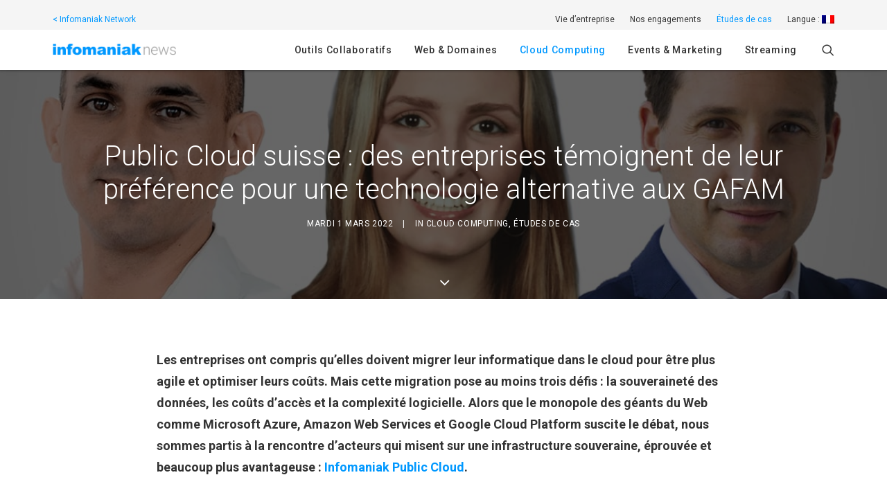

--- FILE ---
content_type: text/html; charset=UTF-8
request_url: https://news.infomaniak.com/public-cloud-suisse/
body_size: 25192
content:
<!DOCTYPE html>
<html class="no-touch" lang="fr-FR" xmlns="http://www.w3.org/1999/xhtml">
<head>
<meta http-equiv="Content-Type" content="text/html; charset=UTF-8">
<meta name="viewport" content="width=device-width, initial-scale=1">
<link rel="profile" href="http://gmpg.org/xfn/11">
<link rel="pingback" href="https://news.infomaniak.com/xmlrpc.php">
<meta name='robots' content='index, follow, max-image-preview:large, max-snippet:-1, max-video-preview:-1' />

	<!-- This site is optimized with the Yoast SEO plugin v21.8.1 - https://yoast.com/wordpress/plugins/seo/ -->
	<title>Public Cloud suisse : des entreprises témoignent de leur préférence pour une technologie alternative aux GAFAM &#8226; Infomaniak</title>
<link data-rocket-preload as="style" href="https://fonts.googleapis.com/css?family=Poppins%3A300%2Cregular%2C500%2C600%2C700%7CHind%3A300%2Cregular%2C500%2C600%2C700%7CDroid%20Serif%3Aregular%2Citalic%2C700%2C700italic%7CDosis%3A200%2C300%2Cregular%2C500%2C600%2C700%2C800%7CPlayfair%20Display%3Aregular%2Citalic%2C700%2C700italic%2C900%2C900italic%7COswald%3A300%2Cregular%2C700%7CRoboto%3A100%2C100italic%2C300%2C300italic%2Cregular%2Citalic%2C500%2C500italic%2C700%2C700italic%2C900%2C900italic%7CNunito%3A200%2C200italic%2C300%2C300italic%2Cregular%2Citalic%2C600%2C600italic%2C700%2C700italic%2C900%2C900italic&#038;subset=devanagari%2Clatin-ext%2Clatin%2Ccyrillic%2Cvietnamese%2Cgreek%2Ccyrillic-ext%2Cgreek-ext&#038;display=swap" rel="preload">
<link href="https://fonts.googleapis.com/css?family=Poppins%3A300%2Cregular%2C500%2C600%2C700%7CHind%3A300%2Cregular%2C500%2C600%2C700%7CDroid%20Serif%3Aregular%2Citalic%2C700%2C700italic%7CDosis%3A200%2C300%2Cregular%2C500%2C600%2C700%2C800%7CPlayfair%20Display%3Aregular%2Citalic%2C700%2C700italic%2C900%2C900italic%7COswald%3A300%2Cregular%2C700%7CRoboto%3A100%2C100italic%2C300%2C300italic%2Cregular%2Citalic%2C500%2C500italic%2C700%2C700italic%2C900%2C900italic%7CNunito%3A200%2C200italic%2C300%2C300italic%2Cregular%2Citalic%2C600%2C600italic%2C700%2C700italic%2C900%2C900italic&#038;subset=devanagari%2Clatin-ext%2Clatin%2Ccyrillic%2Cvietnamese%2Cgreek%2Ccyrillic-ext%2Cgreek-ext&#038;display=swap" media="print" onload="this.media=&#039;all&#039;" rel="stylesheet">
<noscript><link rel="stylesheet" href="https://fonts.googleapis.com/css?family=Poppins%3A300%2Cregular%2C500%2C600%2C700%7CHind%3A300%2Cregular%2C500%2C600%2C700%7CDroid%20Serif%3Aregular%2Citalic%2C700%2C700italic%7CDosis%3A200%2C300%2Cregular%2C500%2C600%2C700%2C800%7CPlayfair%20Display%3Aregular%2Citalic%2C700%2C700italic%2C900%2C900italic%7COswald%3A300%2Cregular%2C700%7CRoboto%3A100%2C100italic%2C300%2C300italic%2Cregular%2Citalic%2C500%2C500italic%2C700%2C700italic%2C900%2C900italic%7CNunito%3A200%2C200italic%2C300%2C300italic%2Cregular%2Citalic%2C600%2C600italic%2C700%2C700italic%2C900%2C900italic&#038;subset=devanagari%2Clatin-ext%2Clatin%2Ccyrillic%2Cvietnamese%2Cgreek%2Ccyrillic-ext%2Cgreek-ext&#038;display=swap"></noscript>
	<link rel="canonical" href="https://news.infomaniak.com/public-cloud-suisse/" />
	<meta property="og:locale" content="fr_FR" />
	<meta property="og:type" content="article" />
	<meta property="og:title" content="Public Cloud suisse : des entreprises témoignent de leur préférence pour une technologie alternative aux GAFAM &#8226; Infomaniak" />
	<meta property="og:description" content="Pendant que le monopole des géants du Web suscite le débat, voici des entreprises qui choisissent des technologies indépendantes et beaucoup plus avantageuses." />
	<meta property="og:url" content="https://news.infomaniak.com/public-cloud-suisse/" />
	<meta property="og:site_name" content="Infomaniak Network News" />
	<meta property="article:publisher" content="https://www.facebook.com/infomaniaknetwork" />
	<meta property="article:published_time" content="2022-03-01T13:02:19+00:00" />
	<meta property="article:modified_time" content="2023-12-14T11:18:00+00:00" />
	<meta property="og:image" content="https://news.infomaniak.com/wp-content/uploads/2022/02/public-cloud-study-cases.jpeg" />
	<meta property="og:image:width" content="1200" />
	<meta property="og:image:height" content="628" />
	<meta property="og:image:type" content="image/jpeg" />
	<meta name="author" content="Thomas Jacobsen" />
	<meta name="twitter:card" content="summary_large_image" />
	<meta name="twitter:title" content="Public Cloud suisse : des entreprises témoignent de leur préférence pour une technologie alternative aux GAFAM" />
	<meta name="twitter:description" content="Pendant que le monopole des géants du Web suscite le débat, voici des entreprises qui choisissent des technologies indépendantes et beaucoup plus avantageuses." />
	<meta name="twitter:image" content="https://news.infomaniak.com/wp-content/uploads/2022/02/public-cloud-study-cases.jpeg" />
	<meta name="twitter:creator" content="@infomaniak" />
	<meta name="twitter:site" content="@infomaniak" />
	<meta name="twitter:label1" content="Écrit par" />
	<meta name="twitter:data1" content="Thomas Jacobsen" />
	<meta name="twitter:label2" content="Durée de lecture estimée" />
	<meta name="twitter:data2" content="3 minutes" />
	<script type="application/ld+json" class="yoast-schema-graph">{"@context":"https://schema.org","@graph":[{"@type":"Article","@id":"https://news.infomaniak.com/public-cloud-suisse/#article","isPartOf":{"@id":"https://news.infomaniak.com/public-cloud-suisse/"},"author":{"name":"Thomas Jacobsen","@id":"https://news.infomaniak.com/#/schema/person/43e5ad98d5dfaa499cc889c504d93819"},"headline":"Public Cloud suisse : des entreprises témoignent de leur préférence pour une technologie alternative aux GAFAM","datePublished":"2022-03-01T13:02:19+00:00","dateModified":"2023-12-14T11:18:00+00:00","mainEntityOfPage":{"@id":"https://news.infomaniak.com/public-cloud-suisse/"},"wordCount":3724,"publisher":{"@id":"https://news.infomaniak.com/#organization"},"image":{"@id":"https://news.infomaniak.com/public-cloud-suisse/#primaryimage"},"thumbnailUrl":"https://i0.wp.com/news.infomaniak.com/wp-content/uploads/2022/02/public-cloud-study-cases.jpeg?fit=1200%2C628&ssl=1","articleSection":["Cloud Computing","Études de cas"],"inLanguage":"fr-FR"},{"@type":"WebPage","@id":"https://news.infomaniak.com/public-cloud-suisse/","url":"https://news.infomaniak.com/public-cloud-suisse/","name":"Public Cloud suisse : des entreprises témoignent de leur préférence pour une technologie alternative aux GAFAM &#8226; Infomaniak","isPartOf":{"@id":"https://news.infomaniak.com/#website"},"primaryImageOfPage":{"@id":"https://news.infomaniak.com/public-cloud-suisse/#primaryimage"},"image":{"@id":"https://news.infomaniak.com/public-cloud-suisse/#primaryimage"},"thumbnailUrl":"https://i0.wp.com/news.infomaniak.com/wp-content/uploads/2022/02/public-cloud-study-cases.jpeg?fit=1200%2C628&ssl=1","datePublished":"2022-03-01T13:02:19+00:00","dateModified":"2023-12-14T11:18:00+00:00","breadcrumb":{"@id":"https://news.infomaniak.com/public-cloud-suisse/#breadcrumb"},"inLanguage":"fr-FR","potentialAction":[{"@type":"ReadAction","target":["https://news.infomaniak.com/public-cloud-suisse/"]}]},{"@type":"ImageObject","inLanguage":"fr-FR","@id":"https://news.infomaniak.com/public-cloud-suisse/#primaryimage","url":"https://i0.wp.com/news.infomaniak.com/wp-content/uploads/2022/02/public-cloud-study-cases.jpeg?fit=1200%2C628&ssl=1","contentUrl":"https://i0.wp.com/news.infomaniak.com/wp-content/uploads/2022/02/public-cloud-study-cases.jpeg?fit=1200%2C628&ssl=1","width":1200,"height":628},{"@type":"BreadcrumbList","@id":"https://news.infomaniak.com/public-cloud-suisse/#breadcrumb","itemListElement":[{"@type":"ListItem","position":1,"name":"Accueil","item":"https://news.infomaniak.com/"},{"@type":"ListItem","position":2,"name":"Public Cloud suisse : des entreprises témoignent de leur préférence pour une technologie alternative aux GAFAM"}]},{"@type":"WebSite","@id":"https://news.infomaniak.com/#website","url":"https://news.infomaniak.com/","name":"Infomaniak Network News","description":"Le blog officiel de l&#039;hébergeur Infomaniak","publisher":{"@id":"https://news.infomaniak.com/#organization"},"potentialAction":[{"@type":"SearchAction","target":{"@type":"EntryPoint","urlTemplate":"https://news.infomaniak.com/?s={search_term_string}"},"query-input":"required name=search_term_string"}],"inLanguage":"fr-FR"},{"@type":"Organization","@id":"https://news.infomaniak.com/#organization","name":"Infomaniak Network SA","url":"https://news.infomaniak.com/","logo":{"@type":"ImageObject","inLanguage":"fr-FR","@id":"https://news.infomaniak.com/#/schema/logo/image/","url":"https://news.infomaniak.com/wp-content/uploads/2017/06/logo_infomaniak_bleu.png","contentUrl":"https://news.infomaniak.com/wp-content/uploads/2017/06/logo_infomaniak_bleu.png","width":350,"height":46,"caption":"Infomaniak Network SA"},"image":{"@id":"https://news.infomaniak.com/#/schema/logo/image/"},"sameAs":["https://www.facebook.com/infomaniaknetwork","https://twitter.com/infomaniak","https://instagram.com/infomaniak_network","https://www.linkedin.com/company/infomaniak-network-sa","https://www.youtube.com/channel/UC4Dt4z4qyWnKR7uVrHkn4YA"]},{"@type":"Person","@id":"https://news.infomaniak.com/#/schema/person/43e5ad98d5dfaa499cc889c504d93819","name":"Thomas Jacobsen","image":{"@type":"ImageObject","inLanguage":"fr-FR","@id":"https://news.infomaniak.com/#/schema/person/image/","url":"https://secure.gravatar.com/avatar/526996c29235ab660174f7f802f6bc10?s=96&r=g","contentUrl":"https://secure.gravatar.com/avatar/526996c29235ab660174f7f802f6bc10?s=96&r=g","caption":"Thomas Jacobsen"}}]}</script>
	<!-- / Yoast SEO plugin. -->


<link rel='dns-prefetch' href='//stats.wp.com' />
<link rel='dns-prefetch' href='//fonts.googleapis.com' />
<link rel='dns-prefetch' href='//v0.wordpress.com' />
<link rel='dns-prefetch' href='//i0.wp.com' />
<link rel='dns-prefetch' href='//c0.wp.com' />
<link href='https://fonts.gstatic.com' crossorigin rel='preconnect' />
<link rel="alternate" type="application/rss+xml" title="Infomaniak Network News &raquo; Flux" href="https://news.infomaniak.com/feed/" />
<link rel="alternate" type="application/rss+xml" title="Infomaniak Network News &raquo; Flux des commentaires" href="https://news.infomaniak.com/comments/feed/" />
<style type="text/css">
img.wp-smiley,
img.emoji {
	display: inline !important;
	border: none !important;
	box-shadow: none !important;
	height: 1em !important;
	width: 1em !important;
	margin: 0 0.07em !important;
	vertical-align: -0.1em !important;
	background: none !important;
	padding: 0 !important;
}
</style>
	<link rel='stylesheet' id='wp-block-library-css' href='https://c0.wp.com/c/6.2.8/wp-includes/css/dist/block-library/style.min.css' type='text/css' media='all' />
<style id='wp-block-library-inline-css' type='text/css'>
.has-text-align-justify{text-align:justify;}
</style>
<link rel='stylesheet' id='classic-theme-styles-css' href='https://c0.wp.com/c/6.2.8/wp-includes/css/classic-themes.min.css' type='text/css' media='all' />
<style id='global-styles-inline-css' type='text/css'>
body{--wp--preset--color--black: #000000;--wp--preset--color--cyan-bluish-gray: #abb8c3;--wp--preset--color--white: #ffffff;--wp--preset--color--pale-pink: #f78da7;--wp--preset--color--vivid-red: #cf2e2e;--wp--preset--color--luminous-vivid-orange: #ff6900;--wp--preset--color--luminous-vivid-amber: #fcb900;--wp--preset--color--light-green-cyan: #7bdcb5;--wp--preset--color--vivid-green-cyan: #00d084;--wp--preset--color--pale-cyan-blue: #8ed1fc;--wp--preset--color--vivid-cyan-blue: #0693e3;--wp--preset--color--vivid-purple: #9b51e0;--wp--preset--gradient--vivid-cyan-blue-to-vivid-purple: linear-gradient(135deg,rgba(6,147,227,1) 0%,rgb(155,81,224) 100%);--wp--preset--gradient--light-green-cyan-to-vivid-green-cyan: linear-gradient(135deg,rgb(122,220,180) 0%,rgb(0,208,130) 100%);--wp--preset--gradient--luminous-vivid-amber-to-luminous-vivid-orange: linear-gradient(135deg,rgba(252,185,0,1) 0%,rgba(255,105,0,1) 100%);--wp--preset--gradient--luminous-vivid-orange-to-vivid-red: linear-gradient(135deg,rgba(255,105,0,1) 0%,rgb(207,46,46) 100%);--wp--preset--gradient--very-light-gray-to-cyan-bluish-gray: linear-gradient(135deg,rgb(238,238,238) 0%,rgb(169,184,195) 100%);--wp--preset--gradient--cool-to-warm-spectrum: linear-gradient(135deg,rgb(74,234,220) 0%,rgb(151,120,209) 20%,rgb(207,42,186) 40%,rgb(238,44,130) 60%,rgb(251,105,98) 80%,rgb(254,248,76) 100%);--wp--preset--gradient--blush-light-purple: linear-gradient(135deg,rgb(255,206,236) 0%,rgb(152,150,240) 100%);--wp--preset--gradient--blush-bordeaux: linear-gradient(135deg,rgb(254,205,165) 0%,rgb(254,45,45) 50%,rgb(107,0,62) 100%);--wp--preset--gradient--luminous-dusk: linear-gradient(135deg,rgb(255,203,112) 0%,rgb(199,81,192) 50%,rgb(65,88,208) 100%);--wp--preset--gradient--pale-ocean: linear-gradient(135deg,rgb(255,245,203) 0%,rgb(182,227,212) 50%,rgb(51,167,181) 100%);--wp--preset--gradient--electric-grass: linear-gradient(135deg,rgb(202,248,128) 0%,rgb(113,206,126) 100%);--wp--preset--gradient--midnight: linear-gradient(135deg,rgb(2,3,129) 0%,rgb(40,116,252) 100%);--wp--preset--duotone--dark-grayscale: url('#wp-duotone-dark-grayscale');--wp--preset--duotone--grayscale: url('#wp-duotone-grayscale');--wp--preset--duotone--purple-yellow: url('#wp-duotone-purple-yellow');--wp--preset--duotone--blue-red: url('#wp-duotone-blue-red');--wp--preset--duotone--midnight: url('#wp-duotone-midnight');--wp--preset--duotone--magenta-yellow: url('#wp-duotone-magenta-yellow');--wp--preset--duotone--purple-green: url('#wp-duotone-purple-green');--wp--preset--duotone--blue-orange: url('#wp-duotone-blue-orange');--wp--preset--font-size--small: 13px;--wp--preset--font-size--medium: 20px;--wp--preset--font-size--large: 36px;--wp--preset--font-size--x-large: 42px;--wp--preset--spacing--20: 0.44rem;--wp--preset--spacing--30: 0.67rem;--wp--preset--spacing--40: 1rem;--wp--preset--spacing--50: 1.5rem;--wp--preset--spacing--60: 2.25rem;--wp--preset--spacing--70: 3.38rem;--wp--preset--spacing--80: 5.06rem;--wp--preset--shadow--natural: 6px 6px 9px rgba(0, 0, 0, 0.2);--wp--preset--shadow--deep: 12px 12px 50px rgba(0, 0, 0, 0.4);--wp--preset--shadow--sharp: 6px 6px 0px rgba(0, 0, 0, 0.2);--wp--preset--shadow--outlined: 6px 6px 0px -3px rgba(255, 255, 255, 1), 6px 6px rgba(0, 0, 0, 1);--wp--preset--shadow--crisp: 6px 6px 0px rgba(0, 0, 0, 1);}:where(.is-layout-flex){gap: 0.5em;}body .is-layout-flow > .alignleft{float: left;margin-inline-start: 0;margin-inline-end: 2em;}body .is-layout-flow > .alignright{float: right;margin-inline-start: 2em;margin-inline-end: 0;}body .is-layout-flow > .aligncenter{margin-left: auto !important;margin-right: auto !important;}body .is-layout-constrained > .alignleft{float: left;margin-inline-start: 0;margin-inline-end: 2em;}body .is-layout-constrained > .alignright{float: right;margin-inline-start: 2em;margin-inline-end: 0;}body .is-layout-constrained > .aligncenter{margin-left: auto !important;margin-right: auto !important;}body .is-layout-constrained > :where(:not(.alignleft):not(.alignright):not(.alignfull)){max-width: var(--wp--style--global--content-size);margin-left: auto !important;margin-right: auto !important;}body .is-layout-constrained > .alignwide{max-width: var(--wp--style--global--wide-size);}body .is-layout-flex{display: flex;}body .is-layout-flex{flex-wrap: wrap;align-items: center;}body .is-layout-flex > *{margin: 0;}:where(.wp-block-columns.is-layout-flex){gap: 2em;}.has-black-color{color: var(--wp--preset--color--black) !important;}.has-cyan-bluish-gray-color{color: var(--wp--preset--color--cyan-bluish-gray) !important;}.has-white-color{color: var(--wp--preset--color--white) !important;}.has-pale-pink-color{color: var(--wp--preset--color--pale-pink) !important;}.has-vivid-red-color{color: var(--wp--preset--color--vivid-red) !important;}.has-luminous-vivid-orange-color{color: var(--wp--preset--color--luminous-vivid-orange) !important;}.has-luminous-vivid-amber-color{color: var(--wp--preset--color--luminous-vivid-amber) !important;}.has-light-green-cyan-color{color: var(--wp--preset--color--light-green-cyan) !important;}.has-vivid-green-cyan-color{color: var(--wp--preset--color--vivid-green-cyan) !important;}.has-pale-cyan-blue-color{color: var(--wp--preset--color--pale-cyan-blue) !important;}.has-vivid-cyan-blue-color{color: var(--wp--preset--color--vivid-cyan-blue) !important;}.has-vivid-purple-color{color: var(--wp--preset--color--vivid-purple) !important;}.has-black-background-color{background-color: var(--wp--preset--color--black) !important;}.has-cyan-bluish-gray-background-color{background-color: var(--wp--preset--color--cyan-bluish-gray) !important;}.has-white-background-color{background-color: var(--wp--preset--color--white) !important;}.has-pale-pink-background-color{background-color: var(--wp--preset--color--pale-pink) !important;}.has-vivid-red-background-color{background-color: var(--wp--preset--color--vivid-red) !important;}.has-luminous-vivid-orange-background-color{background-color: var(--wp--preset--color--luminous-vivid-orange) !important;}.has-luminous-vivid-amber-background-color{background-color: var(--wp--preset--color--luminous-vivid-amber) !important;}.has-light-green-cyan-background-color{background-color: var(--wp--preset--color--light-green-cyan) !important;}.has-vivid-green-cyan-background-color{background-color: var(--wp--preset--color--vivid-green-cyan) !important;}.has-pale-cyan-blue-background-color{background-color: var(--wp--preset--color--pale-cyan-blue) !important;}.has-vivid-cyan-blue-background-color{background-color: var(--wp--preset--color--vivid-cyan-blue) !important;}.has-vivid-purple-background-color{background-color: var(--wp--preset--color--vivid-purple) !important;}.has-black-border-color{border-color: var(--wp--preset--color--black) !important;}.has-cyan-bluish-gray-border-color{border-color: var(--wp--preset--color--cyan-bluish-gray) !important;}.has-white-border-color{border-color: var(--wp--preset--color--white) !important;}.has-pale-pink-border-color{border-color: var(--wp--preset--color--pale-pink) !important;}.has-vivid-red-border-color{border-color: var(--wp--preset--color--vivid-red) !important;}.has-luminous-vivid-orange-border-color{border-color: var(--wp--preset--color--luminous-vivid-orange) !important;}.has-luminous-vivid-amber-border-color{border-color: var(--wp--preset--color--luminous-vivid-amber) !important;}.has-light-green-cyan-border-color{border-color: var(--wp--preset--color--light-green-cyan) !important;}.has-vivid-green-cyan-border-color{border-color: var(--wp--preset--color--vivid-green-cyan) !important;}.has-pale-cyan-blue-border-color{border-color: var(--wp--preset--color--pale-cyan-blue) !important;}.has-vivid-cyan-blue-border-color{border-color: var(--wp--preset--color--vivid-cyan-blue) !important;}.has-vivid-purple-border-color{border-color: var(--wp--preset--color--vivid-purple) !important;}.has-vivid-cyan-blue-to-vivid-purple-gradient-background{background: var(--wp--preset--gradient--vivid-cyan-blue-to-vivid-purple) !important;}.has-light-green-cyan-to-vivid-green-cyan-gradient-background{background: var(--wp--preset--gradient--light-green-cyan-to-vivid-green-cyan) !important;}.has-luminous-vivid-amber-to-luminous-vivid-orange-gradient-background{background: var(--wp--preset--gradient--luminous-vivid-amber-to-luminous-vivid-orange) !important;}.has-luminous-vivid-orange-to-vivid-red-gradient-background{background: var(--wp--preset--gradient--luminous-vivid-orange-to-vivid-red) !important;}.has-very-light-gray-to-cyan-bluish-gray-gradient-background{background: var(--wp--preset--gradient--very-light-gray-to-cyan-bluish-gray) !important;}.has-cool-to-warm-spectrum-gradient-background{background: var(--wp--preset--gradient--cool-to-warm-spectrum) !important;}.has-blush-light-purple-gradient-background{background: var(--wp--preset--gradient--blush-light-purple) !important;}.has-blush-bordeaux-gradient-background{background: var(--wp--preset--gradient--blush-bordeaux) !important;}.has-luminous-dusk-gradient-background{background: var(--wp--preset--gradient--luminous-dusk) !important;}.has-pale-ocean-gradient-background{background: var(--wp--preset--gradient--pale-ocean) !important;}.has-electric-grass-gradient-background{background: var(--wp--preset--gradient--electric-grass) !important;}.has-midnight-gradient-background{background: var(--wp--preset--gradient--midnight) !important;}.has-small-font-size{font-size: var(--wp--preset--font-size--small) !important;}.has-medium-font-size{font-size: var(--wp--preset--font-size--medium) !important;}.has-large-font-size{font-size: var(--wp--preset--font-size--large) !important;}.has-x-large-font-size{font-size: var(--wp--preset--font-size--x-large) !important;}
.wp-block-navigation a:where(:not(.wp-element-button)){color: inherit;}
:where(.wp-block-columns.is-layout-flex){gap: 2em;}
.wp-block-pullquote{font-size: 1.5em;line-height: 1.6;}
</style>
<link rel='stylesheet' id='infomaniak-news-css' href='https://news.infomaniak.com/wp-content/cache/background-css/1/news.infomaniak.com/wp-content/plugins/infomaniak-news/public/css/infomaniak-news-public.css?ver=1.0.0&wpr_t=1769659067' type='text/css' media='all' />
<link rel='stylesheet' id='toc-screen-css' href='https://news.infomaniak.com/wp-content/plugins/table-of-contents-plus/screen.min.css?ver=2411.1' type='text/css' media='all' />

<link rel='stylesheet' id='parent-style-css' href='https://news.infomaniak.com/wp-content/themes/uncode/style.css?ver=6.2.8' type='text/css' media='all' />
<link rel='stylesheet' id='uncode-style-css' href='https://news.infomaniak.com/wp-content/cache/background-css/1/news.infomaniak.com/wp-content/themes/uncode/library/css/style.css?ver=2.9.4.7&wpr_t=1769659067' type='text/css' media='all' />
<style id='uncode-style-inline-css' type='text/css'>

@media (min-width: 960px) { .limit-width { max-width: 1200px; margin: auto;}}
#changer-back-color { transition: background-color 1000ms cubic-bezier(0.25, 1, 0.5, 1) !important; } #changer-back-color > div { transition: opacity 1000ms cubic-bezier(0.25, 1, 0.5, 1) !important; } body.bg-changer-init.disable-hover .main-wrapper .style-light,  body.bg-changer-init.disable-hover .main-wrapper .style-light h1,  body.bg-changer-init.disable-hover .main-wrapper .style-light h2, body.bg-changer-init.disable-hover .main-wrapper .style-light h3, body.bg-changer-init.disable-hover .main-wrapper .style-light h4, body.bg-changer-init.disable-hover .main-wrapper .style-light h5, body.bg-changer-init.disable-hover .main-wrapper .style-light h6, body.bg-changer-init.disable-hover .main-wrapper .style-light a, body.bg-changer-init.disable-hover .main-wrapper .style-dark, body.bg-changer-init.disable-hover .main-wrapper .style-dark h1, body.bg-changer-init.disable-hover .main-wrapper .style-dark h2, body.bg-changer-init.disable-hover .main-wrapper .style-dark h3, body.bg-changer-init.disable-hover .main-wrapper .style-dark h4, body.bg-changer-init.disable-hover .main-wrapper .style-dark h5, body.bg-changer-init.disable-hover .main-wrapper .style-dark h6, body.bg-changer-init.disable-hover .main-wrapper .style-dark a { transition: color 1000ms cubic-bezier(0.25, 1, 0.5, 1) !important; }
</style>
<link rel='stylesheet' id='uncode-icons-css' href='https://news.infomaniak.com/wp-content/themes/uncode/library/css/uncode-icons.css?ver=2.9.4.7' type='text/css' media='all' />
<link rel='stylesheet' id='uncode-custom-style-css' href='https://news.infomaniak.com/wp-content/themes/uncode/library/css/style-custom.css?ver=2.9.4.7' type='text/css' media='all' />
<style id='uncode-custom-style-inline-css' type='text/css'>
.social-icon i{font-size:32px!important;}.top-menu{height:43px;}.menu-primary {box-shadow:0 1px 3px 0 rgba(0,0,0,0.33);}.menu-primary .col-lg-0{padding:20px 36px 20px 36px;}.post-info .author-info {display:none;}.navbar-nav-last #menu-secondary {display:table-cell;vertical-align:middle;}.form-news-subscription input {display:table-cell;vertical-align:middle;margin-bottom:10px;}.form-news-subscription-email{height:42px;}.subscription .form-news-subscription-label{color:white ;margin:20px}.btn.btn-color-vyce{box-shadow:0 1px 0 rgba(0,0,0,0.24); line-height:1 !important;font-size:14px;font-weight:400 !important;}.btn-color-vyce:not(.btn-hover-nobg):not(.btn-text-skin):hover, .btn-color-vyce:not(.btn-hover-nobg):not(.btn-text-skin):focus, btn-color-vyce:active{background-color:#0089e6 !important;color:#ffffff !important;transition:background-color 0.5s ease;}.form-news-subscription input[type="submit"]{box-shadow:0 1px 0 rgba(0,0,0,0.24);line-height:14px !important;font-size:14px !important;font-weight:400 !important;color:#333;}.form-news-subscription input[type="submit"]:hover {box-shadow:0 1px 0 rgba(0,0,0,0.24);line-height:1 !important;font-size:14px !important;font-weight:400 !important;color:#333;background-color:#e8e8e8; }#post-277 .environment-list{list-style-type:none;}.style-light a { color:#0098ff; }#menu-item-3135 i{display:none;}.drop-menu.sm-nowrap{min-width:5em!important}@media screen and (max-width:959px) {.form-news-subscription-email {width:100%}.mobile-secondary-menu .menu-item:not(.qtranxs-lang-menu):not(.qtranxs-lang-menu-item) {display:none !important;}}@media screen and (min-width:960px) {ul#main-menu {line-height:43px;}body[class*=hmenu] ul.menu-smart>li, ul.menu-smart.menu-horizontal>li:last-child {height:43px;line-height:38px;vertical-align:middle;padding:0;margin:0;}}@media screen and (min-width:960px) and (max-width:1200px) {.logo-image.logo-skinnable img {display:none !important;}.logo-image.logo-skinnable:before {content:"";background:var(--wpr-bg-bc04573a-94ae-43c5-a8f3-07887c9696e4) top left no-repeat;background-size:contain;width:80px;height:100%;display:block;}}
</style>
<link rel='stylesheet' id='enlighterjs-css' href='https://news.infomaniak.com/wp-content/plugins/enlighter/cache/enlighterjs.min.css?ver=GyIc+ng/DK1Avgd' type='text/css' media='all' />
<link rel='stylesheet' id='jetpack_css-css' href='https://news.infomaniak.com/wp-content/cache/background-css/1/c0.wp.com/p/jetpack/12.8.2/css/jetpack.css?wpr_t=1769659067' type='text/css' media='all' />
<script type='text/javascript' src='https://c0.wp.com/c/6.2.8/wp-includes/js/jquery/jquery.min.js' id='jquery-core-js'></script>
<script type='text/javascript' src='https://c0.wp.com/c/6.2.8/wp-includes/js/jquery/jquery-migrate.min.js' id='jquery-migrate-js'></script>
<script type='text/javascript' src='https://news.infomaniak.com/wp-content/plugins/infomaniak-news/public/js/infomaniak-news-public.js?ver=1.0.0' id='infomaniak-news-js'></script>
<script type='text/javascript' src='/wp-content/themes/uncode/library/js/ai-uncode.min.js' id='uncodeAI' data-home='/' data-path='/' data-breakpoints-images='925,1200' id='ai-uncode-js'></script>
<script type='text/javascript' id='uncode-init-js-extra'>
/* <![CDATA[ */
var SiteParameters = {"days":"jours","hours":"heures","minutes":"minutes","seconds":"secondes","constant_scroll":"on","scroll_speed":"2","parallax_factor":"0.25","loading":"Chargement...","slide_name":"slide","slide_footer":"footer","ajax_url":"https:\/\/news.infomaniak.com\/wp-admin\/admin-ajax.php","nonce_adaptive_images":"831efd4cb1","nonce_srcset_async":"6fc63c5d32","enable_debug":"","block_mobile_videos":"","is_frontend_editor":"","main_width":["1200","px"],"mobile_parallax_allowed":"","listen_for_screen_update":"1","wireframes_plugin_active":"","sticky_elements":"off","resize_quality":"90","register_metadata":"","bg_changer_time":"1000","update_wc_fragments":"1","optimize_shortpixel_image":"","menu_mobile_offcanvas_gap":"45","custom_cursor_selector":"[href], .trigger-overlay, .owl-next, .owl-prev, .owl-dot, input[type=\"submit\"], input[type=\"checkbox\"], button[type=\"submit\"], a[class^=\"ilightbox\"], .ilightbox-thumbnail, .ilightbox-prev, .ilightbox-next, .overlay-close, .unmodal-close, .qty-inset > span, .share-button li, .uncode-post-titles .tmb.tmb-click-area, .btn-link, .tmb-click-row .t-inside, .lg-outer button, .lg-thumb img, a[data-lbox], .uncode-close-offcanvas-overlay, .uncode-nav-next, .uncode-nav-prev, .uncode-nav-index","mobile_parallax_animation":"","lbox_enhanced":"","native_media_player":"1","vimeoPlayerParams":"?autoplay=0","ajax_filter_key_search":"key","ajax_filter_key_unfilter":"unfilter","index_pagination_disable_scroll":"","index_pagination_scroll_to":"","uncode_wc_popup_cart_qty":"","disable_hover_hack":"","uncode_nocookie":"","menuHideOnClick":"1","smoothScroll":"","smoothScrollDisableHover":"","smoothScrollQuery":"960","uncode_force_onepage_dots":"","uncode_smooth_scroll_safe":"","uncode_lb_add_galleries":", .gallery","uncode_lb_add_items":", .gallery .gallery-item a","uncode_prev_label":"Previous","uncode_next_label":"Suivant","uncode_slide_label":"Slide","uncode_share_label":"Share on %","uncode_has_ligatures":"","uncode_is_accessible":"","uncode_carousel_itemSelector":"*:not(.hidden)","uncode_adaptive":"1","ai_breakpoints":"925,1200","uncode_limit_width":"1200px"};
/* ]]> */
</script>
<script type='text/javascript' src='https://news.infomaniak.com/wp-content/themes/uncode/library/js/init.min.js?ver=2.9.4.7' id='uncode-init-js'></script>
<script></script><link rel="https://api.w.org/" href="https://news.infomaniak.com/wp-json/" /><link rel="alternate" type="application/json" href="https://news.infomaniak.com/wp-json/wp/v2/posts/6686" /><link rel="EditURI" type="application/rsd+xml" title="RSD" href="https://news.infomaniak.com/xmlrpc.php?rsd" />
<link rel="wlwmanifest" type="application/wlwmanifest+xml" href="https://news.infomaniak.com/wp-includes/wlwmanifest.xml" />
<meta name="generator" content="WordPress 6.2.8" />
<link rel='shortlink' href='https://news.infomaniak.com/?p=6686' />
<link rel="alternate" type="application/json+oembed" href="https://news.infomaniak.com/wp-json/oembed/1.0/embed?url=https%3A%2F%2Fnews.infomaniak.com%2Fpublic-cloud-suisse%2F" />
<link rel="alternate" type="text/xml+oembed" href="https://news.infomaniak.com/wp-json/oembed/1.0/embed?url=https%3A%2F%2Fnews.infomaniak.com%2Fpublic-cloud-suisse%2F&#038;format=xml" />
<meta name="generator" content="qTranslate-XT 3.15.2" />
<link hreflang="x-default" href="https://news.infomaniak.com/public-cloud-suisse/" rel="alternate" />
<link hreflang="fr" href="https://news.infomaniak.com/public-cloud-suisse/" rel="alternate" />
<link hreflang="de" href="https://news.infomaniak.com/de/schweizer-public-cloud/" rel="alternate" />
<link hreflang="en" href="https://news.infomaniak.com/en/swiss-public-cloud/" rel="alternate" />
<link hreflang="it" href="https://news.infomaniak.com/it/public-cloud-svizzero/" rel="alternate" />
<link hreflang="es" href="https://news.infomaniak.com/es/public-cloud-suizo/" rel="alternate" />
	<style>img#wpstats{display:none}</style>
		<style type="text/css" id="wp-custom-css">/*
Vous pouvez ajouter du CSS personnalisé ici.

Cliquez sur l’icône d’aide ci-dessus pour en savoir plus.
*/

@media screen and (min-width: 960px) {
	body[class*=hmenu] ul#menu-secondary>li, ul#menu-secondary>li:last-child, body[class*=hmenu] ul.menu-smart>li {	 	 
	 height: 100%;
	}
}</style><noscript><style> .wpb_animate_when_almost_visible { opacity: 1; }</style></noscript><noscript><style id="rocket-lazyload-nojs-css">.rll-youtube-player, [data-lazy-src]{display:none !important;}</style></noscript><style id="wpr-lazyload-bg-container"></style><style id="wpr-lazyload-bg-exclusion"></style>
<noscript>
<style id="wpr-lazyload-bg-nostyle">rs-dotted.twoxtwo{--wpr-bg-62c45e8c-357b-4389-ac02-4ef6bf1cf8da: url('https://news.infomaniak.com/wp-content/plugins/infomaniak-news/public/images/revslider-gridtile-custom.png');}.ilightbox-loader.black div{--wpr-bg-34f3ace8-4524-4375-a3d3-28807f4bd4f8: url('https://news.infomaniak.com/wp-content/themes/uncode/library/img/oval-anim-dark.svg');}.ilightbox-holder.black .ilightbox-alert{--wpr-bg-5f40b62d-acab-49cf-a2c1-355e39023dcc: url('https://news.infomaniak.com/wp-content/themes/uncode/library/img/ilightbox/black-skin/alert.png');}.ilightbox-toolbar.black a{--wpr-bg-47c404e9-6f9e-47ad-8221-5b1ae8fd3380: url('https://news.infomaniak.com/wp-content/themes/uncode/library/img/ilightbox/black-skin/buttons.png');}.ilightbox-thumbnails.black .ilightbox-thumbnails-grid .ilightbox-thumbnail .ilightbox-thumbnail-video{--wpr-bg-d122cb49-3aac-43b8-ad3e-8d8a4efbc0bd: url('https://news.infomaniak.com/wp-content/themes/uncode/library/img/ilightbox/black-skin/thumb-overlay-play.png');}.ilightbox-button.ilightbox-next-button.black,
.ilightbox-button.ilightbox-prev-button.black{--wpr-bg-5ac9fcc8-6f95-476b-945a-89af646f2c10: url('https://news.infomaniak.com/wp-content/themes/uncode/library/img/ilightbox/black-skin/arrows_vertical.png');}.ilightbox-loader.white div{--wpr-bg-15c13aed-3856-42fa-835b-11715a14863e: url('https://news.infomaniak.com/wp-content/themes/uncode/library/img/oval-anim-light.svg');}.ilightbox-holder.white .ilightbox-alert{--wpr-bg-032460df-81e0-496f-b221-1ece2f4f74bf: url('https://news.infomaniak.com/wp-content/themes/uncode/library/img/ilightbox/white-skin/alert.png');}.ilightbox-toolbar.white a{--wpr-bg-f0339227-85dc-4cb1-a3c7-191ca359c15b: url('https://news.infomaniak.com/wp-content/themes/uncode/library/img/ilightbox/white-skin/buttons.png');}.ilightbox-thumbnails.white .ilightbox-thumbnails-grid .ilightbox-thumbnail .ilightbox-thumbnail-video{--wpr-bg-c0f90434-20f3-4b14-ab5a-a8d714a548da: url('https://news.infomaniak.com/wp-content/themes/uncode/library/img/ilightbox/white-skin/thumb-overlay-play.png');}.ilightbox-button.ilightbox-next-button.white,
.ilightbox-button.ilightbox-prev-button.white{--wpr-bg-41a50c6a-8dc4-4165-bc4a-95921b5eee33: url('https://news.infomaniak.com/wp-content/themes/uncode/library/img/ilightbox/white-skin/arrows_vertical.png');}.lg-outer .lg-item:not(.lg-start-end-progress){--wpr-bg-47156fdb-69a7-4b01-bcf0-5bb36c8e1983: url('https://news.infomaniak.com/wp-content/themes/uncode/library/img/oval-anim-dark.svg');}.lg-thumb-item.thumbnail-video::after{--wpr-bg-8bd9175b-3131-4847-915b-9b26d03a592d: url('https://news.infomaniak.com/wp-content/themes/uncode/library/img/ilightbox/black-skin/thumb-overlay-play.png');}.owl-carousel .owl-video-play-icon{--wpr-bg-cbdf0ce0-8b4c-4c44-becf-ec22259d0cec: url('https://news.infomaniak.com/wp-content/themes/uncode/library/css/owl.video.play.png');}.grid-general-light .grid-wrapper.grid-loading:before{--wpr-bg-2dac554b-3723-4d6b-9f66-b43d2134f589: url('https://news.infomaniak.com/wp-content/themes/uncode/library/img/oval-anim-light.svg');}.grid-general-dark .grid-wrapper.grid-loading:before{--wpr-bg-9b597cc6-f129-4413-9479-9605101f6bfa: url('https://news.infomaniak.com/wp-content/themes/uncode/library/img/oval-anim-dark.svg');}.grid-general-light .loadmore-icon:before{--wpr-bg-23448eb4-26da-439f-a2c7-41c6f174e102: url('https://news.infomaniak.com/wp-content/themes/uncode/library/img/oval-anim-light.svg');}.grid-general-dark .loadmore-icon:before{--wpr-bg-6b8d2007-ece8-4042-abc9-be94085f18a7: url('https://news.infomaniak.com/wp-content/themes/uncode/library/img/oval-anim-dark.svg');}.ilightbox-holder .ilightbox-container .ilightbox-social ul li.facebook a{--wpr-bg-5aa55018-78a0-430a-a74a-16c20e083574: url('https://news.infomaniak.com/wp-content/themes/uncode/library/img/ilightbox/social_icons/facebook_16.png');}.ilightbox-holder .ilightbox-container .ilightbox-social ul li.digg a{--wpr-bg-00247123-9d8c-4b7d-9ffe-0c8fafb88d95: url('https://news.infomaniak.com/wp-content/themes/uncode/library/img/ilightbox/social_icons/digg_16.png');}.ilightbox-holder .ilightbox-container .ilightbox-social ul li.twitter a{--wpr-bg-02413223-3973-486b-9a09-3089ac4fe7d8: url('https://news.infomaniak.com/wp-content/themes/uncode/library/img/ilightbox/social_icons/twitter_16.png');}.ilightbox-holder .ilightbox-container .ilightbox-social ul li.reddit a{--wpr-bg-e438c317-79f8-4353-8eec-b0c09138221a: url('https://news.infomaniak.com/wp-content/themes/uncode/library/img/ilightbox/social_icons/reddit_16.png');}.isMobile .ilightbox-toolbar.black a.ilightbox-fullscreen{--wpr-bg-0ad2312f-88ec-469e-becd-39e6cb4cdf27: url('https://news.infomaniak.com/wp-content/themes/uncode/library/img/ilightbox/black-skin/fullscreen-icon-64.png');}.isMobile .ilightbox-toolbar.black a.ilightbox-close{--wpr-bg-94396fd9-21f2-44d0-b272-3ede187d838e: url('https://news.infomaniak.com/wp-content/themes/uncode/library/img/ilightbox/black-skin/x-mark-icon-64.png');}.isMobile .ilightbox-toolbar.black a.ilightbox-next-button{--wpr-bg-639c94b0-b7fa-4a68-b993-7abe30281b14: url('https://news.infomaniak.com/wp-content/themes/uncode/library/img/ilightbox/black-skin/arrow-next-icon-64.png');}.isMobile .ilightbox-toolbar.black a.ilightbox-prev-button{--wpr-bg-e6dec808-960b-490d-8bee-5eaa6a37e445: url('https://news.infomaniak.com/wp-content/themes/uncode/library/img/ilightbox/black-skin/arrow-prev-icon-64.png');}.isMobile .ilightbox-toolbar.black a.ilightbox-play{--wpr-bg-c166a030-beba-4612-993f-3871af437366: url('https://news.infomaniak.com/wp-content/themes/uncode/library/img/ilightbox/black-skin/play-icon-64.png');}.isMobile .ilightbox-toolbar.black a.ilightbox-pause{--wpr-bg-54fb4b4d-e27b-4202-b164-0d10c30aac15: url('https://news.infomaniak.com/wp-content/themes/uncode/library/img/ilightbox/black-skin/pause-icon-64.png');}.ilightbox-button.ilightbox-next-button.black.horizontal,
.ilightbox-button.ilightbox-prev-button.black.horizontal{--wpr-bg-6476fc3b-9117-43a5-99fa-9e4f5fc44517: url('https://news.infomaniak.com/wp-content/themes/uncode/library/img/ilightbox/black-skin/arrows_horizontal.png');}.isMobile .ilightbox-toolbar.white a.ilightbox-fullscreen{--wpr-bg-aaa36746-3aa2-4137-8de0-bc531f53b54b: url('https://news.infomaniak.com/wp-content/themes/uncode/library/img/ilightbox/white-skin/fullscreen-icon-64.png');}.isMobile .ilightbox-toolbar.white a.ilightbox-close{--wpr-bg-572529b6-e58a-4349-885a-fc60a6c54d14: url('https://news.infomaniak.com/wp-content/themes/uncode/library/img/ilightbox/white-skin/x-mark-icon-64.png');}.isMobile .ilightbox-toolbar.white a.ilightbox-next-button{--wpr-bg-ce3ed113-6c39-4daa-89f9-65c95a1909e4: url('https://news.infomaniak.com/wp-content/themes/uncode/library/img/ilightbox/white-skin/arrow-next-icon-64.png');}.isMobile .ilightbox-toolbar.white a.ilightbox-next-button.disabled{--wpr-bg-74c72fdd-10eb-4afa-83b3-5ee2b1fe6504: url('https://news.infomaniak.com/wp-content/themes/uncode/library/img/ilightbox/white-skin/arrow-next-icon-64.png');}.isMobile .ilightbox-toolbar.white a.ilightbox-prev-button{--wpr-bg-92ae476c-317b-4181-914d-c1b1fba5a59d: url('https://news.infomaniak.com/wp-content/themes/uncode/library/img/ilightbox/white-skin/arrow-prev-icon-64.png');}.isMobile .ilightbox-toolbar.white a.ilightbox-prev-button.disabled{--wpr-bg-540effd6-90e1-4366-bb2c-614a01f803ba: url('https://news.infomaniak.com/wp-content/themes/uncode/library/img/ilightbox/white-skin/arrow-prev-icon-64.png');}.isMobile .ilightbox-toolbar.white a.ilightbox-play{--wpr-bg-466bf300-ae94-428a-aeb1-95460e0113ae: url('https://news.infomaniak.com/wp-content/themes/uncode/library/img/ilightbox/white-skin/play-icon-64.png');}.isMobile .ilightbox-toolbar.white a.ilightbox-pause{--wpr-bg-4da90b69-c1a9-4026-9f5f-d5683f147c8f: url('https://news.infomaniak.com/wp-content/themes/uncode/library/img/ilightbox/white-skin/pause-icon-64.png');}.ilightbox-button.ilightbox-next-button.white.horizontal,
.ilightbox-button.ilightbox-prev-button.white.horizontal{--wpr-bg-0ec5543e-5d8e-414f-8880-c6beb28be15b: url('https://news.infomaniak.com/wp-content/themes/uncode/library/img/ilightbox/white-skin/arrows_horizontal.png');}.mejs-overlay-loading:before{--wpr-bg-0308e01b-0025-411c-82ea-f794496856dc: url('https://news.infomaniak.com/wp-content/themes/uncode/library/img/oval-anim-dark.svg');}.style-light#search_results_activity_indicator{--wpr-bg-0c5c7dd1-e91b-462b-86ea-feb59eccf1d8: url('https://news.infomaniak.com/wp-content/themes/uncode/library/img/oval-anim-light.svg');}.style-dark#search_results_activity_indicator{--wpr-bg-8d3bec31-72d3-4596-b166-387798b172c3: url('https://news.infomaniak.com/wp-content/themes/uncode/library/img/oval-anim-dark.svg');}.unmodal-overlay.loading:before{--wpr-bg-6b7ebc7c-1bb0-42fe-b674-405dec2c52cc: url('https://news.infomaniak.com/wp-content/themes/uncode/library/img/oval-anim-dark.svg');}body div div.jetpack-slideshow-controls a,body div div.jetpack-slideshow-controls a:hover{--wpr-bg-cff486e2-1a3a-4a28-b21b-b3f54135f983: url('https://c0.wp.com/p/jetpack/12.8.2/css/../modules/shortcodes/img/slideshow-controls.png');}body div div.jetpack-slideshow-controls a,body div div.jetpack-slideshow-controls a:hover{--wpr-bg-80ce2200-ca40-4540-bc72-9561fd168c14: url('https://c0.wp.com/p/jetpack/12.8.2/css/../modules/shortcodes/img/slideshow-controls-2x.png');}.presentation .nav-arrow-left,.presentation .nav-arrow-right{--wpr-bg-210df770-4f5f-4a6e-a4e0-6d0e4749fed9: url('https://c0.wp.com/p/jetpack/12.8.2/css/../modules/shortcodes/images/slide-nav.png');}.presentation .nav-fullscreen-button{--wpr-bg-21ffd807-9008-44b5-977b-fff5b70b9b8e: url('https://c0.wp.com/p/jetpack/12.8.2/css/../modules/shortcodes/images/expand.png');}.presentation-wrapper-fullscreen .nav-fullscreen-button{--wpr-bg-2056648f-db44-44fe-993e-c31a63234426: url('https://c0.wp.com/p/jetpack/12.8.2/css/../modules/shortcodes/images/collapse.png');}.widget-grofile .grofile-accounts-logo{--wpr-bg-2efcfdee-f147-4540-9dc8-22b6548fc8d5: url('https://secure.gravatar.com/images/grav-share-sprite.png');}.widget-grofile .grofile-accounts-logo{--wpr-bg-e11046d1-94f4-4c71-a60c-a887757704c9: url('https://secure.gravatar.com/images/grav-share-sprite-2x.png');}.logo-image.logo-skinnable:before{--wpr-bg-bc04573a-94ae-43c5-a8f3-07887c9696e4: url('https://news.infomaniak.com/wp-content/uploads/2017/06/logo-k-news.png');}</style>
</noscript>
<script type="application/javascript">const rocket_pairs = [{"selector":"rs-dotted.twoxtwo","style":"rs-dotted.twoxtwo{--wpr-bg-62c45e8c-357b-4389-ac02-4ef6bf1cf8da: url('https:\/\/news.infomaniak.com\/wp-content\/plugins\/infomaniak-news\/public\/images\/revslider-gridtile-custom.png');}","hash":"62c45e8c-357b-4389-ac02-4ef6bf1cf8da","url":"https:\/\/news.infomaniak.com\/wp-content\/plugins\/infomaniak-news\/public\/images\/revslider-gridtile-custom.png"},{"selector":".ilightbox-loader.black div","style":".ilightbox-loader.black div{--wpr-bg-34f3ace8-4524-4375-a3d3-28807f4bd4f8: url('https:\/\/news.infomaniak.com\/wp-content\/themes\/uncode\/library\/img\/oval-anim-dark.svg');}","hash":"34f3ace8-4524-4375-a3d3-28807f4bd4f8","url":"https:\/\/news.infomaniak.com\/wp-content\/themes\/uncode\/library\/img\/oval-anim-dark.svg"},{"selector":".ilightbox-holder.black .ilightbox-alert","style":".ilightbox-holder.black .ilightbox-alert{--wpr-bg-5f40b62d-acab-49cf-a2c1-355e39023dcc: url('https:\/\/news.infomaniak.com\/wp-content\/themes\/uncode\/library\/img\/ilightbox\/black-skin\/alert.png');}","hash":"5f40b62d-acab-49cf-a2c1-355e39023dcc","url":"https:\/\/news.infomaniak.com\/wp-content\/themes\/uncode\/library\/img\/ilightbox\/black-skin\/alert.png"},{"selector":".ilightbox-toolbar.black a","style":".ilightbox-toolbar.black a{--wpr-bg-47c404e9-6f9e-47ad-8221-5b1ae8fd3380: url('https:\/\/news.infomaniak.com\/wp-content\/themes\/uncode\/library\/img\/ilightbox\/black-skin\/buttons.png');}","hash":"47c404e9-6f9e-47ad-8221-5b1ae8fd3380","url":"https:\/\/news.infomaniak.com\/wp-content\/themes\/uncode\/library\/img\/ilightbox\/black-skin\/buttons.png"},{"selector":".ilightbox-thumbnails.black .ilightbox-thumbnails-grid .ilightbox-thumbnail .ilightbox-thumbnail-video","style":".ilightbox-thumbnails.black .ilightbox-thumbnails-grid .ilightbox-thumbnail .ilightbox-thumbnail-video{--wpr-bg-d122cb49-3aac-43b8-ad3e-8d8a4efbc0bd: url('https:\/\/news.infomaniak.com\/wp-content\/themes\/uncode\/library\/img\/ilightbox\/black-skin\/thumb-overlay-play.png');}","hash":"d122cb49-3aac-43b8-ad3e-8d8a4efbc0bd","url":"https:\/\/news.infomaniak.com\/wp-content\/themes\/uncode\/library\/img\/ilightbox\/black-skin\/thumb-overlay-play.png"},{"selector":".ilightbox-button.ilightbox-next-button.black,\n.ilightbox-button.ilightbox-prev-button.black","style":".ilightbox-button.ilightbox-next-button.black,\n.ilightbox-button.ilightbox-prev-button.black{--wpr-bg-5ac9fcc8-6f95-476b-945a-89af646f2c10: url('https:\/\/news.infomaniak.com\/wp-content\/themes\/uncode\/library\/img\/ilightbox\/black-skin\/arrows_vertical.png');}","hash":"5ac9fcc8-6f95-476b-945a-89af646f2c10","url":"https:\/\/news.infomaniak.com\/wp-content\/themes\/uncode\/library\/img\/ilightbox\/black-skin\/arrows_vertical.png"},{"selector":".ilightbox-loader.white div","style":".ilightbox-loader.white div{--wpr-bg-15c13aed-3856-42fa-835b-11715a14863e: url('https:\/\/news.infomaniak.com\/wp-content\/themes\/uncode\/library\/img\/oval-anim-light.svg');}","hash":"15c13aed-3856-42fa-835b-11715a14863e","url":"https:\/\/news.infomaniak.com\/wp-content\/themes\/uncode\/library\/img\/oval-anim-light.svg"},{"selector":".ilightbox-holder.white .ilightbox-alert","style":".ilightbox-holder.white .ilightbox-alert{--wpr-bg-032460df-81e0-496f-b221-1ece2f4f74bf: url('https:\/\/news.infomaniak.com\/wp-content\/themes\/uncode\/library\/img\/ilightbox\/white-skin\/alert.png');}","hash":"032460df-81e0-496f-b221-1ece2f4f74bf","url":"https:\/\/news.infomaniak.com\/wp-content\/themes\/uncode\/library\/img\/ilightbox\/white-skin\/alert.png"},{"selector":".ilightbox-toolbar.white a","style":".ilightbox-toolbar.white a{--wpr-bg-f0339227-85dc-4cb1-a3c7-191ca359c15b: url('https:\/\/news.infomaniak.com\/wp-content\/themes\/uncode\/library\/img\/ilightbox\/white-skin\/buttons.png');}","hash":"f0339227-85dc-4cb1-a3c7-191ca359c15b","url":"https:\/\/news.infomaniak.com\/wp-content\/themes\/uncode\/library\/img\/ilightbox\/white-skin\/buttons.png"},{"selector":".ilightbox-thumbnails.white .ilightbox-thumbnails-grid .ilightbox-thumbnail .ilightbox-thumbnail-video","style":".ilightbox-thumbnails.white .ilightbox-thumbnails-grid .ilightbox-thumbnail .ilightbox-thumbnail-video{--wpr-bg-c0f90434-20f3-4b14-ab5a-a8d714a548da: url('https:\/\/news.infomaniak.com\/wp-content\/themes\/uncode\/library\/img\/ilightbox\/white-skin\/thumb-overlay-play.png');}","hash":"c0f90434-20f3-4b14-ab5a-a8d714a548da","url":"https:\/\/news.infomaniak.com\/wp-content\/themes\/uncode\/library\/img\/ilightbox\/white-skin\/thumb-overlay-play.png"},{"selector":".ilightbox-button.ilightbox-next-button.white,\n.ilightbox-button.ilightbox-prev-button.white","style":".ilightbox-button.ilightbox-next-button.white,\n.ilightbox-button.ilightbox-prev-button.white{--wpr-bg-41a50c6a-8dc4-4165-bc4a-95921b5eee33: url('https:\/\/news.infomaniak.com\/wp-content\/themes\/uncode\/library\/img\/ilightbox\/white-skin\/arrows_vertical.png');}","hash":"41a50c6a-8dc4-4165-bc4a-95921b5eee33","url":"https:\/\/news.infomaniak.com\/wp-content\/themes\/uncode\/library\/img\/ilightbox\/white-skin\/arrows_vertical.png"},{"selector":".lg-outer .lg-item:not(.lg-start-end-progress)","style":".lg-outer .lg-item:not(.lg-start-end-progress){--wpr-bg-47156fdb-69a7-4b01-bcf0-5bb36c8e1983: url('https:\/\/news.infomaniak.com\/wp-content\/themes\/uncode\/library\/img\/oval-anim-dark.svg');}","hash":"47156fdb-69a7-4b01-bcf0-5bb36c8e1983","url":"https:\/\/news.infomaniak.com\/wp-content\/themes\/uncode\/library\/img\/oval-anim-dark.svg"},{"selector":".lg-thumb-item.thumbnail-video","style":".lg-thumb-item.thumbnail-video::after{--wpr-bg-8bd9175b-3131-4847-915b-9b26d03a592d: url('https:\/\/news.infomaniak.com\/wp-content\/themes\/uncode\/library\/img\/ilightbox\/black-skin\/thumb-overlay-play.png');}","hash":"8bd9175b-3131-4847-915b-9b26d03a592d","url":"https:\/\/news.infomaniak.com\/wp-content\/themes\/uncode\/library\/img\/ilightbox\/black-skin\/thumb-overlay-play.png"},{"selector":".owl-carousel .owl-video-play-icon","style":".owl-carousel .owl-video-play-icon{--wpr-bg-cbdf0ce0-8b4c-4c44-becf-ec22259d0cec: url('https:\/\/news.infomaniak.com\/wp-content\/themes\/uncode\/library\/css\/owl.video.play.png');}","hash":"cbdf0ce0-8b4c-4c44-becf-ec22259d0cec","url":"https:\/\/news.infomaniak.com\/wp-content\/themes\/uncode\/library\/css\/owl.video.play.png"},{"selector":".grid-general-light .grid-wrapper.grid-loading","style":".grid-general-light .grid-wrapper.grid-loading:before{--wpr-bg-2dac554b-3723-4d6b-9f66-b43d2134f589: url('https:\/\/news.infomaniak.com\/wp-content\/themes\/uncode\/library\/img\/oval-anim-light.svg');}","hash":"2dac554b-3723-4d6b-9f66-b43d2134f589","url":"https:\/\/news.infomaniak.com\/wp-content\/themes\/uncode\/library\/img\/oval-anim-light.svg"},{"selector":".grid-general-dark .grid-wrapper.grid-loading","style":".grid-general-dark .grid-wrapper.grid-loading:before{--wpr-bg-9b597cc6-f129-4413-9479-9605101f6bfa: url('https:\/\/news.infomaniak.com\/wp-content\/themes\/uncode\/library\/img\/oval-anim-dark.svg');}","hash":"9b597cc6-f129-4413-9479-9605101f6bfa","url":"https:\/\/news.infomaniak.com\/wp-content\/themes\/uncode\/library\/img\/oval-anim-dark.svg"},{"selector":".grid-general-light .loadmore-icon","style":".grid-general-light .loadmore-icon:before{--wpr-bg-23448eb4-26da-439f-a2c7-41c6f174e102: url('https:\/\/news.infomaniak.com\/wp-content\/themes\/uncode\/library\/img\/oval-anim-light.svg');}","hash":"23448eb4-26da-439f-a2c7-41c6f174e102","url":"https:\/\/news.infomaniak.com\/wp-content\/themes\/uncode\/library\/img\/oval-anim-light.svg"},{"selector":".grid-general-dark .loadmore-icon","style":".grid-general-dark .loadmore-icon:before{--wpr-bg-6b8d2007-ece8-4042-abc9-be94085f18a7: url('https:\/\/news.infomaniak.com\/wp-content\/themes\/uncode\/library\/img\/oval-anim-dark.svg');}","hash":"6b8d2007-ece8-4042-abc9-be94085f18a7","url":"https:\/\/news.infomaniak.com\/wp-content\/themes\/uncode\/library\/img\/oval-anim-dark.svg"},{"selector":".ilightbox-holder .ilightbox-container .ilightbox-social ul li.facebook a","style":".ilightbox-holder .ilightbox-container .ilightbox-social ul li.facebook a{--wpr-bg-5aa55018-78a0-430a-a74a-16c20e083574: url('https:\/\/news.infomaniak.com\/wp-content\/themes\/uncode\/library\/img\/ilightbox\/social_icons\/facebook_16.png');}","hash":"5aa55018-78a0-430a-a74a-16c20e083574","url":"https:\/\/news.infomaniak.com\/wp-content\/themes\/uncode\/library\/img\/ilightbox\/social_icons\/facebook_16.png"},{"selector":".ilightbox-holder .ilightbox-container .ilightbox-social ul li.digg a","style":".ilightbox-holder .ilightbox-container .ilightbox-social ul li.digg a{--wpr-bg-00247123-9d8c-4b7d-9ffe-0c8fafb88d95: url('https:\/\/news.infomaniak.com\/wp-content\/themes\/uncode\/library\/img\/ilightbox\/social_icons\/digg_16.png');}","hash":"00247123-9d8c-4b7d-9ffe-0c8fafb88d95","url":"https:\/\/news.infomaniak.com\/wp-content\/themes\/uncode\/library\/img\/ilightbox\/social_icons\/digg_16.png"},{"selector":".ilightbox-holder .ilightbox-container .ilightbox-social ul li.twitter a","style":".ilightbox-holder .ilightbox-container .ilightbox-social ul li.twitter a{--wpr-bg-02413223-3973-486b-9a09-3089ac4fe7d8: url('https:\/\/news.infomaniak.com\/wp-content\/themes\/uncode\/library\/img\/ilightbox\/social_icons\/twitter_16.png');}","hash":"02413223-3973-486b-9a09-3089ac4fe7d8","url":"https:\/\/news.infomaniak.com\/wp-content\/themes\/uncode\/library\/img\/ilightbox\/social_icons\/twitter_16.png"},{"selector":".ilightbox-holder .ilightbox-container .ilightbox-social ul li.reddit a","style":".ilightbox-holder .ilightbox-container .ilightbox-social ul li.reddit a{--wpr-bg-e438c317-79f8-4353-8eec-b0c09138221a: url('https:\/\/news.infomaniak.com\/wp-content\/themes\/uncode\/library\/img\/ilightbox\/social_icons\/reddit_16.png');}","hash":"e438c317-79f8-4353-8eec-b0c09138221a","url":"https:\/\/news.infomaniak.com\/wp-content\/themes\/uncode\/library\/img\/ilightbox\/social_icons\/reddit_16.png"},{"selector":".isMobile .ilightbox-toolbar.black a.ilightbox-fullscreen","style":".isMobile .ilightbox-toolbar.black a.ilightbox-fullscreen{--wpr-bg-0ad2312f-88ec-469e-becd-39e6cb4cdf27: url('https:\/\/news.infomaniak.com\/wp-content\/themes\/uncode\/library\/img\/ilightbox\/black-skin\/fullscreen-icon-64.png');}","hash":"0ad2312f-88ec-469e-becd-39e6cb4cdf27","url":"https:\/\/news.infomaniak.com\/wp-content\/themes\/uncode\/library\/img\/ilightbox\/black-skin\/fullscreen-icon-64.png"},{"selector":".isMobile .ilightbox-toolbar.black a.ilightbox-close","style":".isMobile .ilightbox-toolbar.black a.ilightbox-close{--wpr-bg-94396fd9-21f2-44d0-b272-3ede187d838e: url('https:\/\/news.infomaniak.com\/wp-content\/themes\/uncode\/library\/img\/ilightbox\/black-skin\/x-mark-icon-64.png');}","hash":"94396fd9-21f2-44d0-b272-3ede187d838e","url":"https:\/\/news.infomaniak.com\/wp-content\/themes\/uncode\/library\/img\/ilightbox\/black-skin\/x-mark-icon-64.png"},{"selector":".isMobile .ilightbox-toolbar.black a.ilightbox-next-button","style":".isMobile .ilightbox-toolbar.black a.ilightbox-next-button{--wpr-bg-639c94b0-b7fa-4a68-b993-7abe30281b14: url('https:\/\/news.infomaniak.com\/wp-content\/themes\/uncode\/library\/img\/ilightbox\/black-skin\/arrow-next-icon-64.png');}","hash":"639c94b0-b7fa-4a68-b993-7abe30281b14","url":"https:\/\/news.infomaniak.com\/wp-content\/themes\/uncode\/library\/img\/ilightbox\/black-skin\/arrow-next-icon-64.png"},{"selector":".isMobile .ilightbox-toolbar.black a.ilightbox-prev-button","style":".isMobile .ilightbox-toolbar.black a.ilightbox-prev-button{--wpr-bg-e6dec808-960b-490d-8bee-5eaa6a37e445: url('https:\/\/news.infomaniak.com\/wp-content\/themes\/uncode\/library\/img\/ilightbox\/black-skin\/arrow-prev-icon-64.png');}","hash":"e6dec808-960b-490d-8bee-5eaa6a37e445","url":"https:\/\/news.infomaniak.com\/wp-content\/themes\/uncode\/library\/img\/ilightbox\/black-skin\/arrow-prev-icon-64.png"},{"selector":".isMobile .ilightbox-toolbar.black a.ilightbox-play","style":".isMobile .ilightbox-toolbar.black a.ilightbox-play{--wpr-bg-c166a030-beba-4612-993f-3871af437366: url('https:\/\/news.infomaniak.com\/wp-content\/themes\/uncode\/library\/img\/ilightbox\/black-skin\/play-icon-64.png');}","hash":"c166a030-beba-4612-993f-3871af437366","url":"https:\/\/news.infomaniak.com\/wp-content\/themes\/uncode\/library\/img\/ilightbox\/black-skin\/play-icon-64.png"},{"selector":".isMobile .ilightbox-toolbar.black a.ilightbox-pause","style":".isMobile .ilightbox-toolbar.black a.ilightbox-pause{--wpr-bg-54fb4b4d-e27b-4202-b164-0d10c30aac15: url('https:\/\/news.infomaniak.com\/wp-content\/themes\/uncode\/library\/img\/ilightbox\/black-skin\/pause-icon-64.png');}","hash":"54fb4b4d-e27b-4202-b164-0d10c30aac15","url":"https:\/\/news.infomaniak.com\/wp-content\/themes\/uncode\/library\/img\/ilightbox\/black-skin\/pause-icon-64.png"},{"selector":".ilightbox-button.ilightbox-next-button.black.horizontal,\n.ilightbox-button.ilightbox-prev-button.black.horizontal","style":".ilightbox-button.ilightbox-next-button.black.horizontal,\n.ilightbox-button.ilightbox-prev-button.black.horizontal{--wpr-bg-6476fc3b-9117-43a5-99fa-9e4f5fc44517: url('https:\/\/news.infomaniak.com\/wp-content\/themes\/uncode\/library\/img\/ilightbox\/black-skin\/arrows_horizontal.png');}","hash":"6476fc3b-9117-43a5-99fa-9e4f5fc44517","url":"https:\/\/news.infomaniak.com\/wp-content\/themes\/uncode\/library\/img\/ilightbox\/black-skin\/arrows_horizontal.png"},{"selector":".isMobile .ilightbox-toolbar.white a.ilightbox-fullscreen","style":".isMobile .ilightbox-toolbar.white a.ilightbox-fullscreen{--wpr-bg-aaa36746-3aa2-4137-8de0-bc531f53b54b: url('https:\/\/news.infomaniak.com\/wp-content\/themes\/uncode\/library\/img\/ilightbox\/white-skin\/fullscreen-icon-64.png');}","hash":"aaa36746-3aa2-4137-8de0-bc531f53b54b","url":"https:\/\/news.infomaniak.com\/wp-content\/themes\/uncode\/library\/img\/ilightbox\/white-skin\/fullscreen-icon-64.png"},{"selector":".isMobile .ilightbox-toolbar.white a.ilightbox-close","style":".isMobile .ilightbox-toolbar.white a.ilightbox-close{--wpr-bg-572529b6-e58a-4349-885a-fc60a6c54d14: url('https:\/\/news.infomaniak.com\/wp-content\/themes\/uncode\/library\/img\/ilightbox\/white-skin\/x-mark-icon-64.png');}","hash":"572529b6-e58a-4349-885a-fc60a6c54d14","url":"https:\/\/news.infomaniak.com\/wp-content\/themes\/uncode\/library\/img\/ilightbox\/white-skin\/x-mark-icon-64.png"},{"selector":".isMobile .ilightbox-toolbar.white a.ilightbox-next-button","style":".isMobile .ilightbox-toolbar.white a.ilightbox-next-button{--wpr-bg-ce3ed113-6c39-4daa-89f9-65c95a1909e4: url('https:\/\/news.infomaniak.com\/wp-content\/themes\/uncode\/library\/img\/ilightbox\/white-skin\/arrow-next-icon-64.png');}","hash":"ce3ed113-6c39-4daa-89f9-65c95a1909e4","url":"https:\/\/news.infomaniak.com\/wp-content\/themes\/uncode\/library\/img\/ilightbox\/white-skin\/arrow-next-icon-64.png"},{"selector":".isMobile .ilightbox-toolbar.white a.ilightbox-next-button.disabled","style":".isMobile .ilightbox-toolbar.white a.ilightbox-next-button.disabled{--wpr-bg-74c72fdd-10eb-4afa-83b3-5ee2b1fe6504: url('https:\/\/news.infomaniak.com\/wp-content\/themes\/uncode\/library\/img\/ilightbox\/white-skin\/arrow-next-icon-64.png');}","hash":"74c72fdd-10eb-4afa-83b3-5ee2b1fe6504","url":"https:\/\/news.infomaniak.com\/wp-content\/themes\/uncode\/library\/img\/ilightbox\/white-skin\/arrow-next-icon-64.png"},{"selector":".isMobile .ilightbox-toolbar.white a.ilightbox-prev-button","style":".isMobile .ilightbox-toolbar.white a.ilightbox-prev-button{--wpr-bg-92ae476c-317b-4181-914d-c1b1fba5a59d: url('https:\/\/news.infomaniak.com\/wp-content\/themes\/uncode\/library\/img\/ilightbox\/white-skin\/arrow-prev-icon-64.png');}","hash":"92ae476c-317b-4181-914d-c1b1fba5a59d","url":"https:\/\/news.infomaniak.com\/wp-content\/themes\/uncode\/library\/img\/ilightbox\/white-skin\/arrow-prev-icon-64.png"},{"selector":".isMobile .ilightbox-toolbar.white a.ilightbox-prev-button.disabled","style":".isMobile .ilightbox-toolbar.white a.ilightbox-prev-button.disabled{--wpr-bg-540effd6-90e1-4366-bb2c-614a01f803ba: url('https:\/\/news.infomaniak.com\/wp-content\/themes\/uncode\/library\/img\/ilightbox\/white-skin\/arrow-prev-icon-64.png');}","hash":"540effd6-90e1-4366-bb2c-614a01f803ba","url":"https:\/\/news.infomaniak.com\/wp-content\/themes\/uncode\/library\/img\/ilightbox\/white-skin\/arrow-prev-icon-64.png"},{"selector":".isMobile .ilightbox-toolbar.white a.ilightbox-play","style":".isMobile .ilightbox-toolbar.white a.ilightbox-play{--wpr-bg-466bf300-ae94-428a-aeb1-95460e0113ae: url('https:\/\/news.infomaniak.com\/wp-content\/themes\/uncode\/library\/img\/ilightbox\/white-skin\/play-icon-64.png');}","hash":"466bf300-ae94-428a-aeb1-95460e0113ae","url":"https:\/\/news.infomaniak.com\/wp-content\/themes\/uncode\/library\/img\/ilightbox\/white-skin\/play-icon-64.png"},{"selector":".isMobile .ilightbox-toolbar.white a.ilightbox-pause","style":".isMobile .ilightbox-toolbar.white a.ilightbox-pause{--wpr-bg-4da90b69-c1a9-4026-9f5f-d5683f147c8f: url('https:\/\/news.infomaniak.com\/wp-content\/themes\/uncode\/library\/img\/ilightbox\/white-skin\/pause-icon-64.png');}","hash":"4da90b69-c1a9-4026-9f5f-d5683f147c8f","url":"https:\/\/news.infomaniak.com\/wp-content\/themes\/uncode\/library\/img\/ilightbox\/white-skin\/pause-icon-64.png"},{"selector":".ilightbox-button.ilightbox-next-button.white.horizontal,\n.ilightbox-button.ilightbox-prev-button.white.horizontal","style":".ilightbox-button.ilightbox-next-button.white.horizontal,\n.ilightbox-button.ilightbox-prev-button.white.horizontal{--wpr-bg-0ec5543e-5d8e-414f-8880-c6beb28be15b: url('https:\/\/news.infomaniak.com\/wp-content\/themes\/uncode\/library\/img\/ilightbox\/white-skin\/arrows_horizontal.png');}","hash":"0ec5543e-5d8e-414f-8880-c6beb28be15b","url":"https:\/\/news.infomaniak.com\/wp-content\/themes\/uncode\/library\/img\/ilightbox\/white-skin\/arrows_horizontal.png"},{"selector":".mejs-overlay-loading","style":".mejs-overlay-loading:before{--wpr-bg-0308e01b-0025-411c-82ea-f794496856dc: url('https:\/\/news.infomaniak.com\/wp-content\/themes\/uncode\/library\/img\/oval-anim-dark.svg');}","hash":"0308e01b-0025-411c-82ea-f794496856dc","url":"https:\/\/news.infomaniak.com\/wp-content\/themes\/uncode\/library\/img\/oval-anim-dark.svg"},{"selector":".style-light#search_results_activity_indicator","style":".style-light#search_results_activity_indicator{--wpr-bg-0c5c7dd1-e91b-462b-86ea-feb59eccf1d8: url('https:\/\/news.infomaniak.com\/wp-content\/themes\/uncode\/library\/img\/oval-anim-light.svg');}","hash":"0c5c7dd1-e91b-462b-86ea-feb59eccf1d8","url":"https:\/\/news.infomaniak.com\/wp-content\/themes\/uncode\/library\/img\/oval-anim-light.svg"},{"selector":".style-dark#search_results_activity_indicator","style":".style-dark#search_results_activity_indicator{--wpr-bg-8d3bec31-72d3-4596-b166-387798b172c3: url('https:\/\/news.infomaniak.com\/wp-content\/themes\/uncode\/library\/img\/oval-anim-dark.svg');}","hash":"8d3bec31-72d3-4596-b166-387798b172c3","url":"https:\/\/news.infomaniak.com\/wp-content\/themes\/uncode\/library\/img\/oval-anim-dark.svg"},{"selector":".unmodal-overlay.loading","style":".unmodal-overlay.loading:before{--wpr-bg-6b7ebc7c-1bb0-42fe-b674-405dec2c52cc: url('https:\/\/news.infomaniak.com\/wp-content\/themes\/uncode\/library\/img\/oval-anim-dark.svg');}","hash":"6b7ebc7c-1bb0-42fe-b674-405dec2c52cc","url":"https:\/\/news.infomaniak.com\/wp-content\/themes\/uncode\/library\/img\/oval-anim-dark.svg"},{"selector":"body div div.jetpack-slideshow-controls a","style":"body div div.jetpack-slideshow-controls a,body div div.jetpack-slideshow-controls a:hover{--wpr-bg-cff486e2-1a3a-4a28-b21b-b3f54135f983: url('https:\/\/c0.wp.com\/p\/jetpack\/12.8.2\/css\/..\/modules\/shortcodes\/img\/slideshow-controls.png');}","hash":"cff486e2-1a3a-4a28-b21b-b3f54135f983","url":"https:\/\/c0.wp.com\/p\/jetpack\/12.8.2\/css\/..\/modules\/shortcodes\/img\/slideshow-controls.png"},{"selector":"body div div.jetpack-slideshow-controls a","style":"body div div.jetpack-slideshow-controls a,body div div.jetpack-slideshow-controls a:hover{--wpr-bg-80ce2200-ca40-4540-bc72-9561fd168c14: url('https:\/\/c0.wp.com\/p\/jetpack\/12.8.2\/css\/..\/modules\/shortcodes\/img\/slideshow-controls-2x.png');}","hash":"80ce2200-ca40-4540-bc72-9561fd168c14","url":"https:\/\/c0.wp.com\/p\/jetpack\/12.8.2\/css\/..\/modules\/shortcodes\/img\/slideshow-controls-2x.png"},{"selector":".presentation .nav-arrow-left,.presentation .nav-arrow-right","style":".presentation .nav-arrow-left,.presentation .nav-arrow-right{--wpr-bg-210df770-4f5f-4a6e-a4e0-6d0e4749fed9: url('https:\/\/c0.wp.com\/p\/jetpack\/12.8.2\/css\/..\/modules\/shortcodes\/images\/slide-nav.png');}","hash":"210df770-4f5f-4a6e-a4e0-6d0e4749fed9","url":"https:\/\/c0.wp.com\/p\/jetpack\/12.8.2\/css\/..\/modules\/shortcodes\/images\/slide-nav.png"},{"selector":".presentation .nav-fullscreen-button","style":".presentation .nav-fullscreen-button{--wpr-bg-21ffd807-9008-44b5-977b-fff5b70b9b8e: url('https:\/\/c0.wp.com\/p\/jetpack\/12.8.2\/css\/..\/modules\/shortcodes\/images\/expand.png');}","hash":"21ffd807-9008-44b5-977b-fff5b70b9b8e","url":"https:\/\/c0.wp.com\/p\/jetpack\/12.8.2\/css\/..\/modules\/shortcodes\/images\/expand.png"},{"selector":".presentation-wrapper-fullscreen .nav-fullscreen-button","style":".presentation-wrapper-fullscreen .nav-fullscreen-button{--wpr-bg-2056648f-db44-44fe-993e-c31a63234426: url('https:\/\/c0.wp.com\/p\/jetpack\/12.8.2\/css\/..\/modules\/shortcodes\/images\/collapse.png');}","hash":"2056648f-db44-44fe-993e-c31a63234426","url":"https:\/\/c0.wp.com\/p\/jetpack\/12.8.2\/css\/..\/modules\/shortcodes\/images\/collapse.png"},{"selector":".widget-grofile .grofile-accounts-logo","style":".widget-grofile .grofile-accounts-logo{--wpr-bg-2efcfdee-f147-4540-9dc8-22b6548fc8d5: url('https:\/\/secure.gravatar.com\/images\/grav-share-sprite.png');}","hash":"2efcfdee-f147-4540-9dc8-22b6548fc8d5","url":"https:\/\/secure.gravatar.com\/images\/grav-share-sprite.png"},{"selector":".widget-grofile .grofile-accounts-logo","style":".widget-grofile .grofile-accounts-logo{--wpr-bg-e11046d1-94f4-4c71-a60c-a887757704c9: url('https:\/\/secure.gravatar.com\/images\/grav-share-sprite-2x.png');}","hash":"e11046d1-94f4-4c71-a60c-a887757704c9","url":"https:\/\/secure.gravatar.com\/images\/grav-share-sprite-2x.png"},{"selector":".logo-image.logo-skinnable","style":".logo-image.logo-skinnable:before{--wpr-bg-bc04573a-94ae-43c5-a8f3-07887c9696e4: url('https:\/\/news.infomaniak.com\/wp-content\/uploads\/2017\/06\/logo-k-news.png');}","hash":"bc04573a-94ae-43c5-a8f3-07887c9696e4","url":"https:\/\/news.infomaniak.com\/wp-content\/uploads\/2017\/06\/logo-k-news.png"}]; const rocket_excluded_pairs = [];</script><meta name="generator" content="WP Rocket 3.20.1.2" data-wpr-features="wpr_lazyload_css_bg_img wpr_lazyload_images wpr_desktop" /></head>
<body class="post-template-default single single-post postid-6686 single-format-standard group-blog hormenu-position-left hmenu hmenu-position-right header-full-width main-center-align menu-mobile-default mobile-parallax-not-allowed ilb-no-bounce unreg qw-body-scroll-disabled no-qty-fx wpb-js-composer js-comp-ver-8.7.1 vc_responsive fr" data-border="0">

			<div data-rocket-location-hash="b999c5842096cf289cf2b3342ec2f047" id="vh_layout_help"></div><svg xmlns="http://www.w3.org/2000/svg" viewBox="0 0 0 0" width="0" height="0" focusable="false" role="none" style="visibility: hidden; position: absolute; left: -9999px; overflow: hidden;" ><defs><filter id="wp-duotone-dark-grayscale"><feColorMatrix color-interpolation-filters="sRGB" type="matrix" values=" .299 .587 .114 0 0 .299 .587 .114 0 0 .299 .587 .114 0 0 .299 .587 .114 0 0 " /><feComponentTransfer color-interpolation-filters="sRGB" ><feFuncR type="table" tableValues="0 0.49803921568627" /><feFuncG type="table" tableValues="0 0.49803921568627" /><feFuncB type="table" tableValues="0 0.49803921568627" /><feFuncA type="table" tableValues="1 1" /></feComponentTransfer><feComposite in2="SourceGraphic" operator="in" /></filter></defs></svg><svg xmlns="http://www.w3.org/2000/svg" viewBox="0 0 0 0" width="0" height="0" focusable="false" role="none" style="visibility: hidden; position: absolute; left: -9999px; overflow: hidden;" ><defs><filter id="wp-duotone-grayscale"><feColorMatrix color-interpolation-filters="sRGB" type="matrix" values=" .299 .587 .114 0 0 .299 .587 .114 0 0 .299 .587 .114 0 0 .299 .587 .114 0 0 " /><feComponentTransfer color-interpolation-filters="sRGB" ><feFuncR type="table" tableValues="0 1" /><feFuncG type="table" tableValues="0 1" /><feFuncB type="table" tableValues="0 1" /><feFuncA type="table" tableValues="1 1" /></feComponentTransfer><feComposite in2="SourceGraphic" operator="in" /></filter></defs></svg><svg xmlns="http://www.w3.org/2000/svg" viewBox="0 0 0 0" width="0" height="0" focusable="false" role="none" style="visibility: hidden; position: absolute; left: -9999px; overflow: hidden;" ><defs><filter id="wp-duotone-purple-yellow"><feColorMatrix color-interpolation-filters="sRGB" type="matrix" values=" .299 .587 .114 0 0 .299 .587 .114 0 0 .299 .587 .114 0 0 .299 .587 .114 0 0 " /><feComponentTransfer color-interpolation-filters="sRGB" ><feFuncR type="table" tableValues="0.54901960784314 0.98823529411765" /><feFuncG type="table" tableValues="0 1" /><feFuncB type="table" tableValues="0.71764705882353 0.25490196078431" /><feFuncA type="table" tableValues="1 1" /></feComponentTransfer><feComposite in2="SourceGraphic" operator="in" /></filter></defs></svg><svg xmlns="http://www.w3.org/2000/svg" viewBox="0 0 0 0" width="0" height="0" focusable="false" role="none" style="visibility: hidden; position: absolute; left: -9999px; overflow: hidden;" ><defs><filter id="wp-duotone-blue-red"><feColorMatrix color-interpolation-filters="sRGB" type="matrix" values=" .299 .587 .114 0 0 .299 .587 .114 0 0 .299 .587 .114 0 0 .299 .587 .114 0 0 " /><feComponentTransfer color-interpolation-filters="sRGB" ><feFuncR type="table" tableValues="0 1" /><feFuncG type="table" tableValues="0 0.27843137254902" /><feFuncB type="table" tableValues="0.5921568627451 0.27843137254902" /><feFuncA type="table" tableValues="1 1" /></feComponentTransfer><feComposite in2="SourceGraphic" operator="in" /></filter></defs></svg><svg xmlns="http://www.w3.org/2000/svg" viewBox="0 0 0 0" width="0" height="0" focusable="false" role="none" style="visibility: hidden; position: absolute; left: -9999px; overflow: hidden;" ><defs><filter id="wp-duotone-midnight"><feColorMatrix color-interpolation-filters="sRGB" type="matrix" values=" .299 .587 .114 0 0 .299 .587 .114 0 0 .299 .587 .114 0 0 .299 .587 .114 0 0 " /><feComponentTransfer color-interpolation-filters="sRGB" ><feFuncR type="table" tableValues="0 0" /><feFuncG type="table" tableValues="0 0.64705882352941" /><feFuncB type="table" tableValues="0 1" /><feFuncA type="table" tableValues="1 1" /></feComponentTransfer><feComposite in2="SourceGraphic" operator="in" /></filter></defs></svg><svg xmlns="http://www.w3.org/2000/svg" viewBox="0 0 0 0" width="0" height="0" focusable="false" role="none" style="visibility: hidden; position: absolute; left: -9999px; overflow: hidden;" ><defs><filter id="wp-duotone-magenta-yellow"><feColorMatrix color-interpolation-filters="sRGB" type="matrix" values=" .299 .587 .114 0 0 .299 .587 .114 0 0 .299 .587 .114 0 0 .299 .587 .114 0 0 " /><feComponentTransfer color-interpolation-filters="sRGB" ><feFuncR type="table" tableValues="0.78039215686275 1" /><feFuncG type="table" tableValues="0 0.94901960784314" /><feFuncB type="table" tableValues="0.35294117647059 0.47058823529412" /><feFuncA type="table" tableValues="1 1" /></feComponentTransfer><feComposite in2="SourceGraphic" operator="in" /></filter></defs></svg><svg xmlns="http://www.w3.org/2000/svg" viewBox="0 0 0 0" width="0" height="0" focusable="false" role="none" style="visibility: hidden; position: absolute; left: -9999px; overflow: hidden;" ><defs><filter id="wp-duotone-purple-green"><feColorMatrix color-interpolation-filters="sRGB" type="matrix" values=" .299 .587 .114 0 0 .299 .587 .114 0 0 .299 .587 .114 0 0 .299 .587 .114 0 0 " /><feComponentTransfer color-interpolation-filters="sRGB" ><feFuncR type="table" tableValues="0.65098039215686 0.40392156862745" /><feFuncG type="table" tableValues="0 1" /><feFuncB type="table" tableValues="0.44705882352941 0.4" /><feFuncA type="table" tableValues="1 1" /></feComponentTransfer><feComposite in2="SourceGraphic" operator="in" /></filter></defs></svg><svg xmlns="http://www.w3.org/2000/svg" viewBox="0 0 0 0" width="0" height="0" focusable="false" role="none" style="visibility: hidden; position: absolute; left: -9999px; overflow: hidden;" ><defs><filter id="wp-duotone-blue-orange"><feColorMatrix color-interpolation-filters="sRGB" type="matrix" values=" .299 .587 .114 0 0 .299 .587 .114 0 0 .299 .587 .114 0 0 .299 .587 .114 0 0 " /><feComponentTransfer color-interpolation-filters="sRGB" ><feFuncR type="table" tableValues="0.098039215686275 1" /><feFuncG type="table" tableValues="0 0.66274509803922" /><feFuncB type="table" tableValues="0.84705882352941 0.41960784313725" /><feFuncA type="table" tableValues="1 1" /></feComponentTransfer><feComposite in2="SourceGraphic" operator="in" /></filter></defs></svg><div data-rocket-location-hash="d6a129158e1ab98ab0ee9e9c8d6933cb" class="body-borders" data-border="0"><div data-rocket-location-hash="12df3111c1cd15cc14a276f4725186cd" class="top-border body-border-shadow"></div><div data-rocket-location-hash="6f4692f091c693520df938b77d8bdf7b" class="right-border body-border-shadow"></div><div data-rocket-location-hash="ccde056bc1976fcd1cafe48811ee1f48" class="bottom-border body-border-shadow"></div><div data-rocket-location-hash="502c3cd9e2dfc1f094a18e9ec1009e59" class="left-border body-border-shadow"></div><div data-rocket-location-hash="a95d9f9340949bcfccd9cff7bd9f543f" class="top-border style-light-bg"></div><div data-rocket-location-hash="104406c684b1e6866af7755dc3fa2c83" class="right-border style-light-bg"></div><div data-rocket-location-hash="95e06df17fe62a89f970c04960364b44" class="bottom-border style-light-bg"></div><div data-rocket-location-hash="4e7843c3cc5c23fb442c3698b99fcf7d" class="left-border style-light-bg"></div></div>	<div data-rocket-location-hash="4ae4629be2f0635a0fdf1a4d7e277bef" class="box-wrapper">
		<div data-rocket-location-hash="3f7c2f483ad2ef30282803d82e7fdb42" class="box-container">
		<script type="text/javascript" id="initBox">UNCODE.initBox();</script>
		<div data-rocket-location-hash="66c7f1b17e1e5ce1c35457370e330ce7" class="menu-wrapper menu-sticky menu-no-arrows">
													<div class="top-menu navbar menu-secondary menu-light submenu-light style-color-166633-bg mobile-hidden tablet-hidden">
																		<div class="row-menu limit-width">
																			<div class="row-menu-inner"><div class="col-lg-0 middle">
																					<div class="menu-bloginfo">
																						<div class="menu-bloginfo-inner style-light">
																							
<p><a href="https://www.infomaniak.com/fr">&lt; Infomaniak Network</a></p>
<p>
																						</div>
																					</div>
																				</div>
																				<div class="col-lg-12 menu-horizontal">
																					<div class="navbar-topmenu navbar-nav-last"><ul id="menu-main" class="menu-smart menu-mini sm" role="menu"><li role="menuitem"  id="menu-item-8756" class="menu-item menu-item-type-taxonomy menu-item-object-category menu-item-8756 menu-item-link"><a href="https://news.infomaniak.com/categorie/entreprise/">Vie d&rsquo;entreprise<i class="fa fa-angle-right fa-dropdown"></i></a></li>
<li role="menuitem"  id="menu-item-8757" class="menu-item menu-item-type-custom menu-item-object-custom menu-item-has-children menu-item-8757 dropdown menu-item-link"><a href="#" data-toggle="dropdown" class="dropdown-toggle" role="button" data-type="title">Nos engagements<i class="fa fa-angle-down fa-dropdown"></i></a>
<ul role="menu" class="drop-menu">
	<li role="menuitem"  id="menu-item-8786" class="menu-item menu-item-type-taxonomy menu-item-object-category menu-item-8786"><a href="https://news.infomaniak.com/categorie/vie-privee/">Vie privée<i class="fa fa-angle-right fa-dropdown"></i></a></li>
	<li role="menuitem"  id="menu-item-8769" class="menu-item menu-item-type-taxonomy menu-item-object-category menu-item-8769"><a href="https://news.infomaniak.com/categorie/ecologie/">Écologie<i class="fa fa-angle-right fa-dropdown"></i></a></li>
	<li role="menuitem"  id="menu-item-8758" class="menu-item menu-item-type-taxonomy menu-item-object-category menu-item-8758"><a href="https://news.infomaniak.com/categorie/entreprise/rse/">Social &#038; Local<i class="fa fa-angle-right fa-dropdown"></i></a></li>
</ul>
</li>
<li role="menuitem"  id="menu-item-8545" class="menu-item menu-item-type-taxonomy menu-item-object-category current-post-ancestor current-menu-parent current-post-parent menu-item-8545 menu-item-link"><a href="https://news.infomaniak.com/categorie/etudes-de-cas/">Études de cas<i class="fa fa-angle-right fa-dropdown"></i></a></li>
<li role="menuitem"  id="menu-item-3532" class="qtranxs-lang-menu qtranxs-lang-menu-fr menu-item menu-item-type-custom menu-item-object-custom menu-item-has-children menu-item-3532 dropdown menu-item-link"><a title="Français" href="#" data-toggle="dropdown" class="dropdown-toggle" role="button" data-type="title">Langue :&nbsp;<img decoding="async" class="qtranxs-flag" src="data:image/svg+xml,%3Csvg%20xmlns='http://www.w3.org/2000/svg'%20viewBox='0%200%200%200'%3E%3C/svg%3E" alt="Français" data-lazy-src="https://news.infomaniak.com/wp-content/plugins/qtranslate-xt/flags/fr.png" /><noscript><img decoding="async" class="qtranxs-flag" src="https://news.infomaniak.com/wp-content/plugins/qtranslate-xt/flags/fr.png" alt="Français" /></noscript><i class="fa fa-angle-down fa-dropdown"></i></a>
<ul role="menu" class="drop-menu">
	<li role="menuitem"  id="menu-item-8787" class="qtranxs-lang-menu-item qtranxs-lang-menu-item-fr menu-item menu-item-type-custom menu-item-object-custom menu-item-8787"><a title="Français" href="https://news.infomaniak.com/fr/public-cloud-suisse/"><img decoding="async" class="qtranxs-flag" src="data:image/svg+xml,%3Csvg%20xmlns='http://www.w3.org/2000/svg'%20viewBox='0%200%200%200'%3E%3C/svg%3E" alt="Français" data-lazy-src="https://news.infomaniak.com/wp-content/plugins/qtranslate-xt/flags/fr.png" /><noscript><img decoding="async" class="qtranxs-flag" src="https://news.infomaniak.com/wp-content/plugins/qtranslate-xt/flags/fr.png" alt="Français" /></noscript>&nbsp;Français<i class="fa fa-angle-right fa-dropdown"></i></a></li>
	<li role="menuitem"  id="menu-item-8788" class="qtranxs-lang-menu-item qtranxs-lang-menu-item-de menu-item menu-item-type-custom menu-item-object-custom menu-item-8788"><a title="Deutsch" href="https://news.infomaniak.com/de/schweizer-public-cloud/"><img decoding="async" class="qtranxs-flag" src="data:image/svg+xml,%3Csvg%20xmlns='http://www.w3.org/2000/svg'%20viewBox='0%200%200%200'%3E%3C/svg%3E" alt="Deutsch" data-lazy-src="https://news.infomaniak.com/wp-content/plugins/qtranslate-xt/flags/de.png" /><noscript><img decoding="async" class="qtranxs-flag" src="https://news.infomaniak.com/wp-content/plugins/qtranslate-xt/flags/de.png" alt="Deutsch" /></noscript>&nbsp;Deutsch<i class="fa fa-angle-right fa-dropdown"></i></a></li>
	<li role="menuitem"  id="menu-item-8789" class="qtranxs-lang-menu-item qtranxs-lang-menu-item-en menu-item menu-item-type-custom menu-item-object-custom menu-item-8789"><a title="English" href="https://news.infomaniak.com/en/swiss-public-cloud/"><img decoding="async" class="qtranxs-flag" src="data:image/svg+xml,%3Csvg%20xmlns='http://www.w3.org/2000/svg'%20viewBox='0%200%200%200'%3E%3C/svg%3E" alt="English" data-lazy-src="https://news.infomaniak.com/wp-content/plugins/qtranslate-xt/flags/gb.png" /><noscript><img decoding="async" class="qtranxs-flag" src="https://news.infomaniak.com/wp-content/plugins/qtranslate-xt/flags/gb.png" alt="English" /></noscript>&nbsp;English<i class="fa fa-angle-right fa-dropdown"></i></a></li>
	<li role="menuitem"  id="menu-item-8790" class="qtranxs-lang-menu-item qtranxs-lang-menu-item-it menu-item menu-item-type-custom menu-item-object-custom menu-item-8790"><a title="Italiano" href="https://news.infomaniak.com/it/public-cloud-svizzero/"><img decoding="async" class="qtranxs-flag" src="data:image/svg+xml,%3Csvg%20xmlns='http://www.w3.org/2000/svg'%20viewBox='0%200%200%200'%3E%3C/svg%3E" alt="Italiano" data-lazy-src="https://news.infomaniak.com/wp-content/plugins/qtranslate-xt/flags/it.png" /><noscript><img decoding="async" class="qtranxs-flag" src="https://news.infomaniak.com/wp-content/plugins/qtranslate-xt/flags/it.png" alt="Italiano" /></noscript>&nbsp;Italiano<i class="fa fa-angle-right fa-dropdown"></i></a></li>
	<li role="menuitem"  id="menu-item-8791" class="qtranxs-lang-menu-item qtranxs-lang-menu-item-es menu-item menu-item-type-custom menu-item-object-custom menu-item-8791"><a title="Español" href="https://news.infomaniak.com/es/public-cloud-suizo/"><img decoding="async" class="qtranxs-flag" src="data:image/svg+xml,%3Csvg%20xmlns='http://www.w3.org/2000/svg'%20viewBox='0%200%200%200'%3E%3C/svg%3E" alt="Español" data-lazy-src="https://news.infomaniak.com/wp-content/plugins/qtranslate-xt/flags/es.png" /><noscript><img decoding="async" class="qtranxs-flag" src="https://news.infomaniak.com/wp-content/plugins/qtranslate-xt/flags/es.png" alt="Español" /></noscript>&nbsp;Español<i class="fa fa-angle-right fa-dropdown"></i></a></li>
</ul>
</li>
</ul></div>
																				</div></div>
																		</div>
																	</div>
													<header id="masthead" class="navbar menu-primary menu-light submenu-light style-light-original menu-with-logo">
														<div class="menu-container menu-hide style-color-147022-bg menu-borders menu-shadows" role="navigation">
															<div class="row-menu limit-width">
																<div class="row-menu-inner">
																	<div id="logo-container-mobile" class="col-lg-0 logo-container middle">
																		<div id="main-logo" class="navbar-header style-light">
																			<a href="https://news.infomaniak.com/" class="navbar-brand" data-minheight="20" aria-label="Infomaniak Network News"><div class="logo-image main-logo logo-skinnable" data-maxheight="17" style="height: 17px;"><img decoding="async" src="data:image/svg+xml,%3Csvg%20xmlns='http://www.w3.org/2000/svg'%20viewBox='0%200%20376%2036'%3E%3C/svg%3E" alt="logo" width="376" height="36" class="img-responsive" data-lazy-src="https://news.infomaniak.com/wp-content/uploads/2017/06/logo-infomaniak-news.png" /><noscript><img decoding="async" src="https://news.infomaniak.com/wp-content/uploads/2017/06/logo-infomaniak-news.png" alt="logo" width="376" height="36" class="img-responsive" /></noscript></div></a>
																		</div>
																		<div data-rocket-location-hash="1a628c69971c07127aab2664d38d09b0" class="mmb-container"><div class="mobile-additional-icons"></div><div class="mobile-menu-button mobile-menu-button-light lines-button" aria-label="Toggle menu" role="button" tabindex="0"><span class="lines"><span></span></span></div></div>
																	</div>
																	<div class="col-lg-12 main-menu-container middle">
																		<div class="menu-horizontal ">
																			<div class="menu-horizontal-inner">
																				<div class="nav navbar-nav navbar-main navbar-nav-first"><ul id="menu-secondary" class="menu-primary-inner menu-smart sm" role="menu"><li role="menuitem"  id="menu-item-8750" class="menu-item menu-item-type-taxonomy menu-item-object-category menu-item-8750 menu-item-link"><a href="https://news.infomaniak.com/categorie/outils-collaboratifs/">Outils Collaboratifs<i class="fa fa-angle-right fa-dropdown"></i></a></li>
<li role="menuitem"  id="menu-item-8751" class="menu-item menu-item-type-taxonomy menu-item-object-category menu-item-8751 menu-item-link"><a href="https://news.infomaniak.com/categorie/web-domaines/">Web &amp; Domaines<i class="fa fa-angle-right fa-dropdown"></i></a></li>
<li role="menuitem"  id="menu-item-8752" class="menu-item menu-item-type-taxonomy menu-item-object-category current-post-ancestor current-menu-parent current-post-parent menu-item-8752 menu-item-link"><a href="https://news.infomaniak.com/categorie/cloud-computing/">Cloud Computing<i class="fa fa-angle-right fa-dropdown"></i></a></li>
<li role="menuitem"  id="menu-item-8753" class="menu-item menu-item-type-taxonomy menu-item-object-category menu-item-8753 menu-item-link"><a href="https://news.infomaniak.com/categorie/events-marketing/">Events &amp; Marketing<i class="fa fa-angle-right fa-dropdown"></i></a></li>
<li role="menuitem"  id="menu-item-8755" class="menu-item menu-item-type-taxonomy menu-item-object-category menu-item-8755 menu-item-link"><a href="https://news.infomaniak.com/categorie/streaming-3/">Streaming<i class="fa fa-angle-right fa-dropdown"></i></a></li>
</ul></div><div class="uncode-close-offcanvas-mobile lines-button close navbar-mobile-el"><span class="lines"></span></div><div class="nav navbar-nav navbar-nav-last navbar-extra-icons"><ul class="menu-smart sm menu-icons menu-smart-social" role="menu"><li role="menuitem" class="menu-item-link search-icon style-light dropdown "><a href="#" class="trigger-overlay search-icon" role="button" data-area="search" data-container="box-container" aria-label="Recherche">
													<i class="fa fa-search3"></i><span class="desktop-hidden"><span>Recherche</span></span><i class="fa fa-angle-down fa-dropdown desktop-hidden"></i>
													</a><ul role="menu" class="drop-menu desktop-hidden">
														<li role="menuitem">
															<form class="search" method="get" action="https://news.infomaniak.com/">
																<input type="search" class="search-field no-livesearch" placeholder="Rechercher. . ." value="" name="s" title="Rechercher. . ." /></form>
														</li>
													</ul></li></ul></div><div class="desktop-hidden menu-accordion-secondary">
														 							<div class="menu-accordion menu-accordion-2"><ul id="menu-main-1" class="menu-smart sm sm-vertical mobile-secondary-menu" role="menu"><li role="menuitem"  class="menu-item menu-item-type-taxonomy menu-item-object-category menu-item-8756 menu-item-link"><a href="https://news.infomaniak.com/categorie/entreprise/">Vie d&rsquo;entreprise<i class="fa fa-angle-right fa-dropdown"></i></a></li>
<li role="menuitem"  class="menu-item menu-item-type-custom menu-item-object-custom menu-item-has-children menu-item-8757 dropdown menu-item-link"><a href="#" data-toggle="dropdown" class="dropdown-toggle" role="button" data-type="title">Nos engagements<i class="fa fa-angle-down fa-dropdown"></i></a>
<ul role="menu" class="drop-menu">
	<li role="menuitem"  class="menu-item menu-item-type-taxonomy menu-item-object-category menu-item-8786"><a href="https://news.infomaniak.com/categorie/vie-privee/">Vie privée<i class="fa fa-angle-right fa-dropdown"></i></a></li>
	<li role="menuitem"  class="menu-item menu-item-type-taxonomy menu-item-object-category menu-item-8769"><a href="https://news.infomaniak.com/categorie/ecologie/">Écologie<i class="fa fa-angle-right fa-dropdown"></i></a></li>
	<li role="menuitem"  class="menu-item menu-item-type-taxonomy menu-item-object-category menu-item-8758"><a href="https://news.infomaniak.com/categorie/entreprise/rse/">Social &#038; Local<i class="fa fa-angle-right fa-dropdown"></i></a></li>
</ul>
</li>
<li role="menuitem"  class="menu-item menu-item-type-taxonomy menu-item-object-category current-post-ancestor current-menu-parent current-post-parent menu-item-8545 menu-item-link"><a href="https://news.infomaniak.com/categorie/etudes-de-cas/">Études de cas<i class="fa fa-angle-right fa-dropdown"></i></a></li>
<li role="menuitem"  class="qtranxs-lang-menu qtranxs-lang-menu-fr menu-item menu-item-type-custom menu-item-object-custom menu-item-has-children menu-item-3532 dropdown menu-item-link"><a title="Français" href="#" data-toggle="dropdown" class="dropdown-toggle" role="button" data-type="title">Langue :&nbsp;<img decoding="async" class="qtranxs-flag" src="data:image/svg+xml,%3Csvg%20xmlns='http://www.w3.org/2000/svg'%20viewBox='0%200%200%200'%3E%3C/svg%3E" alt="Français" data-lazy-src="https://news.infomaniak.com/wp-content/plugins/qtranslate-xt/flags/fr.png" /><noscript><img decoding="async" class="qtranxs-flag" src="https://news.infomaniak.com/wp-content/plugins/qtranslate-xt/flags/fr.png" alt="Français" /></noscript><i class="fa fa-angle-down fa-dropdown"></i></a>
<ul role="menu" class="drop-menu">
	<li role="menuitem"  class="qtranxs-lang-menu-item qtranxs-lang-menu-item-fr menu-item menu-item-type-custom menu-item-object-custom menu-item-8787"><a title="Français" href="https://news.infomaniak.com/fr/public-cloud-suisse/"><img decoding="async" class="qtranxs-flag" src="data:image/svg+xml,%3Csvg%20xmlns='http://www.w3.org/2000/svg'%20viewBox='0%200%200%200'%3E%3C/svg%3E" alt="Français" data-lazy-src="https://news.infomaniak.com/wp-content/plugins/qtranslate-xt/flags/fr.png" /><noscript><img decoding="async" class="qtranxs-flag" src="https://news.infomaniak.com/wp-content/plugins/qtranslate-xt/flags/fr.png" alt="Français" /></noscript>&nbsp;Français<i class="fa fa-angle-right fa-dropdown"></i></a></li>
	<li role="menuitem"  class="qtranxs-lang-menu-item qtranxs-lang-menu-item-de menu-item menu-item-type-custom menu-item-object-custom menu-item-8788"><a title="Deutsch" href="https://news.infomaniak.com/de/schweizer-public-cloud/"><img decoding="async" class="qtranxs-flag" src="data:image/svg+xml,%3Csvg%20xmlns='http://www.w3.org/2000/svg'%20viewBox='0%200%200%200'%3E%3C/svg%3E" alt="Deutsch" data-lazy-src="https://news.infomaniak.com/wp-content/plugins/qtranslate-xt/flags/de.png" /><noscript><img decoding="async" class="qtranxs-flag" src="https://news.infomaniak.com/wp-content/plugins/qtranslate-xt/flags/de.png" alt="Deutsch" /></noscript>&nbsp;Deutsch<i class="fa fa-angle-right fa-dropdown"></i></a></li>
	<li role="menuitem"  class="qtranxs-lang-menu-item qtranxs-lang-menu-item-en menu-item menu-item-type-custom menu-item-object-custom menu-item-8789"><a title="English" href="https://news.infomaniak.com/en/swiss-public-cloud/"><img decoding="async" class="qtranxs-flag" src="data:image/svg+xml,%3Csvg%20xmlns='http://www.w3.org/2000/svg'%20viewBox='0%200%200%200'%3E%3C/svg%3E" alt="English" data-lazy-src="https://news.infomaniak.com/wp-content/plugins/qtranslate-xt/flags/gb.png" /><noscript><img decoding="async" class="qtranxs-flag" src="https://news.infomaniak.com/wp-content/plugins/qtranslate-xt/flags/gb.png" alt="English" /></noscript>&nbsp;English<i class="fa fa-angle-right fa-dropdown"></i></a></li>
	<li role="menuitem"  class="qtranxs-lang-menu-item qtranxs-lang-menu-item-it menu-item menu-item-type-custom menu-item-object-custom menu-item-8790"><a title="Italiano" href="https://news.infomaniak.com/it/public-cloud-svizzero/"><img decoding="async" class="qtranxs-flag" src="data:image/svg+xml,%3Csvg%20xmlns='http://www.w3.org/2000/svg'%20viewBox='0%200%200%200'%3E%3C/svg%3E" alt="Italiano" data-lazy-src="https://news.infomaniak.com/wp-content/plugins/qtranslate-xt/flags/it.png" /><noscript><img decoding="async" class="qtranxs-flag" src="https://news.infomaniak.com/wp-content/plugins/qtranslate-xt/flags/it.png" alt="Italiano" /></noscript>&nbsp;Italiano<i class="fa fa-angle-right fa-dropdown"></i></a></li>
	<li role="menuitem"  class="qtranxs-lang-menu-item qtranxs-lang-menu-item-es menu-item menu-item-type-custom menu-item-object-custom menu-item-8791"><a title="Español" href="https://news.infomaniak.com/es/public-cloud-suizo/"><img decoding="async" class="qtranxs-flag" src="data:image/svg+xml,%3Csvg%20xmlns='http://www.w3.org/2000/svg'%20viewBox='0%200%200%200'%3E%3C/svg%3E" alt="Español" data-lazy-src="https://news.infomaniak.com/wp-content/plugins/qtranslate-xt/flags/es.png" /><noscript><img decoding="async" class="qtranxs-flag" src="https://news.infomaniak.com/wp-content/plugins/qtranslate-xt/flags/es.png" alt="Español" /></noscript>&nbsp;Español<i class="fa fa-angle-right fa-dropdown"></i></a></li>
</ul>
</li>
</ul></div></div></div>
																		</div>
																	</div>
																</div>
															</div></div>
													</header>
												</div>			<script type="text/javascript" id="fixMenuHeight">UNCODE.fixMenuHeight();</script>
						<div data-rocket-location-hash="465f41ea7268c98ddc0808d681861105" class="main-wrapper">
				<div class="main-container">
					<div class="page-wrapper" role="main">
						<div class="sections-container" id="sections-container">
<div id="page-header"><div class="header-basic style-dark">
													<div class="background-element header-wrapper header-scroll-opacity header-only-text" data-height="60" style="min-height: 300px;">
													<div class="header-bg-wrapper">
											<div data-bg="https://news.infomaniak.com/wp-content/uploads/2022/02/public-cloud-study-cases.jpeg" class="header-bg rocket-lazyload" style=""></div>
											<div class="block-bg-overlay style-color-dfgh-bg" style="opacity: 0.6;"></div>
										</div><div class="header-main-container limit-width">
															<div class="header-content header-center header-middle header-align-center">
																<div class="header-content-inner" data-speed="300">
																	<h1 class="header-title h1"><span>Public Cloud suisse : des entreprises témoignent de leur préférence pour une technologie alternative aux GAFAM</span></h1><div class="post-info"><div class="date-info">mardi  1 mars 2022</div><div class="category-info"><span>|</span>In <a href="https://news.infomaniak.com/categorie/cloud-computing/" title="Voir tous les articles de Cloud Computing">Cloud Computing</a>, <a href="https://news.infomaniak.com/categorie/etudes-de-cas/" title="Voir tous les articles de Études de cas">Études de cas</a></div><div class="author-info"><span>|</span>By <a href="https://news.infomaniak.com/author/thomas/">Thomas Jacobsen</a></div></div>
																</div>
															</div>
														</div><div class="header-scrolldown style-dark"><i class="fa fa-angle-down"></i></div></div>
												</div></div><script type="text/javascript">UNCODE.initHeader();</script><article id="post-6686" class="page-body style-light-bg post-6686 post type-post status-publish format-standard has-post-thumbnail hentry category-cloud-computing category-etudes-de-cas">
          <div class="post-wrapper">
          	<div class="post-body"><div class="post-content un-no-sidebar-layout" style="max-width: 900px; margin: auto;"><div class="row-container">
		  					<div class="row row-parent style-light double-top-padding double-bottom-padding">
									<p><strong>Les entreprises ont compris qu&rsquo;elles doivent migrer leur informatique dans le cloud pour être plus agile et optimiser leurs coûts. Mais cette migration pose au moins trois défis : la souveraineté des données, les coûts d&rsquo;accès et la complexité logicielle. Alors que le monopole des géants du Web comme Microsoft Azure, Amazon Web Services et Google Cloud Platform suscite le débat, nous sommes partis à la rencontre d&rsquo;acteurs qui misent sur une infrastructure souveraine, éprouvée et beaucoup plus avantageuse : <a href="https://www.infomaniak.com/fr/hebergement/public-cloud" target="_blank" rel="noopener">Infomaniak Public Cloud</a>.</strong></p>
<h2>AxiumGroup : la contrainte prix/performances et de l’écologie</h2>
<p><a href="https://news.infomaniak.com/?p=6732">Axium IT</a> conçoit et gère des infrastructures cloud et des parcs informatiques dans toute la romandie. La société propose une offre « tout en un » avec un réel transfert de responsabilité. Jean-Michel Renard, CTO d&rsquo;Axium IT explique : « Nous sommes très agnostiques lorsqu’on parle d’infrastructure, nous avons des clients avec des infrastructures à la demande <a href="https://fr.wikipedia.org/wiki/Infrastructure_as_a_service" target="_blank" rel="noopener">IaaS</a> hébergées chez <strong>Microsoft Azure</strong> avec la contrainte d’engager des ressources 3 ans pour avoir des tarifs acceptables ou <strong>Google Cloud Plateform</strong> lorsque le besoin se tourne vers de la scalabilité et l’automatisation. Dernièrement, on s’est encore vu (malgré nous) proposer des serveurs on premise (sur site) afin de répondre à des besoins budgétaires au détriment de l’agilité, la haute disponibilité et la souplesse de gestion. Souvent, nous reprenons des infrastructures cloud avec une mauvaise gestion du capacity planning et de la consommation des ressources. »</p>
<p>Après de nombreux tests depuis son lancement, Axium a décidé de placer <a href="https://www.infomaniak.com/fr/hebergement/public-cloud" target="_blank" rel="noopener">Infomaniak Public Cloud</a> au centre de son offre IaaS :</p>
<blockquote><p>« Nous avons conclu que migrer sur ce Public Cloud <strong>permet d&rsquo;économiser jusqu&rsquo;à 80% des coûts d&rsquo;exploitation</strong>. Cela permet aussi aux entreprises de rattraper leur dette numérique grâce à <a href="https://www.infomaniak.com/fr/ecologie" target="_blank" rel="noopener">l&rsquo;infrastructure écologique d&rsquo;Infomaniak</a> qui compense la totalité de ses émissions de CO2 à 200% en plus de refroidir ses infrastructures exclusivement avec de l’air extérieur filtré. » précise Jean-Michel Renard. « Au niveau des performances, <strong>le catalogue répond à 100% des besoins</strong> en ressources des sociétés dont nous connaissons les infrastructures. »</p></blockquote>
<h2>Deeplink, spécialiste IA : la contrainte de la souveraineté des données et de la performance</h2>
<p><a href="https://news.infomaniak.com/?p=6556">Deeplink</a> est spécialisée dans les assistants virtuels et développe une plateforme dédiée à l&rsquo;interaction client : un enjeu d&rsquo;actualité pour la transformation des entreprises. « L&rsquo;intelligence artificielle consomme beaucoup de ressources, » confie Jérôme Berthier, CEO de Deeplink.ai.</p>
<blockquote><p>« Nous avons besoin d&rsquo;une grosse puissance de calcul sans sacrifier la souveraineté des données. C&rsquo;est la garantie que nous devons donner à nos clients, les banques et les administrations. Or, ces deux conditions étaient indispensables et difficiles à trouver en Suisse. L’infrastructure cloud d’Infomaniak est capable de délivrer des <strong>hautes performances GPU</strong> pour des applications très récentes tout en garantissant la <strong>souveraineté physique et logicielle des donnée</strong>s. »</p></blockquote>
<p>Pour Deeplink, le fait de mettre en avant une <a href="https://www.infomaniak.com/fr/ecologie/certificats-recompenses" target="_blank" rel="noopener">infrastructure écologique primée</a> est un avantage supplémentaire sans comparaison possible pour attirer de nouveaux clients.</p>
<h2>Captivité, migration, complexité, coûts cachés : les pièges invisibles du cloud</h2>
<p>Les cloud publics des GAFAM tendent à maintenir les utilisateurs dans des écosystèmes propriétaires. Tout changement a un coût qui peut être difficile à estimer (temps, main d&rsquo;œuvre, etc.). Pour éviter cela, les PME ont tout intérêt à utiliser des services indépendants qui leur procure une forte autonomie.</p>
<blockquote><p>« La solution d’Infomaniak, basée sur <a href="https://news.infomaniak.com/?p=6603">la technologie open source OpenStack</a> offre un large spectre de compatibilité. Elle n’a rien à envier aux acteurs actuels. » <strong>Jean-Michel Renard</strong> de Axium IT.</p></blockquote>
<p>OpenStack est utilisée par la NASA, le CERN, Tencent, Carrefour, Nike ou encore Blizzard Entertainment. Cette technologie est interopérable avec les systèmes propriétaires:</p>
<blockquote><p>« OpenStack permet de migrer librement tout ou partie de son infrastructure depuis AWS ou Azure, de façon progressive par exemple. Les entreprises ne sont plus obligées de choisir. C&rsquo;est la beauté du cloud hybride. » <strong>Helena Spease</strong>, responsables de la communauté d&rsquo;OpenStack.</p></blockquote>
<p>Ces retours d&rsquo;expérience soulignent l&rsquo;importance de considérer les contraintes de <strong>coût</strong>, de <strong>performance</strong> et de <strong>souveraineté</strong>. Le choix par défaut des GAFAM est compréhensible, car <a href="https://news.infomaniak.com/?p=6411">c&rsquo;est encore un réflexe pas encore suffisamment pondéré</a>. Contrairement à ce qu&rsquo;on pourrait penser, choisir un partenaire local avec un stockage des données et un <a href="https://news.infomaniak.com/?p=6363">for juridique au cœur de l&rsquo;Europe</a> permet de <a href="https://www.infomaniak.com/fr/hebergement/public-cloud/tarifs" target="_blank" rel="noopener">réaliser des économies substantielles</a> et de bénéficier d&rsquo;une relation privilégiée avec un partenaire cloud qui contribue à <a href="https://news.infomaniak.com/?p=5850">développer l’économie et le savoir-faire local</a>.</p>
<h2>En savoir plus</h2>
<ul>
<li><a href="https://www.infomaniak.com/fr/hebergement/public-cloud" target="_blank" rel="noopener">Découvrir la solution IaaS d&rsquo;Infomaniak</a></li>
<li><a href="https://www.infomaniak.com/fr/hebergement/serveurs-dedies-et-cloud/jelastic-cloud" target="_blank" rel="noopener">Découvrir la solution PaaS d&rsquo;Infomaniak</a></li>
<li><a href="https://www.infomaniak.com/fr/swiss-backup" target="_blank" rel="noopener">Découvrir la solution de sauvegarde cloud d&rsquo;Infomaniak</a></li>
<li><a href="https://news.infomaniak.com/?p=6247" target="_blank" rel="noopener">En savoir plus sur la sécurité de nos centres de données</a></li>
</ul>
    <!-- INFOMANIAK WEBCOMPONENTS-->

    <script type="text/javascript">
        window.CONST_LANG = {longcode: "fr_FR", shortcode: "fr"};
        var WEB_COMPONENT_API_ENDPOINT="https://welcome.infomaniak.com";</script>
    <script async id="webComponents" src="https://web-components.storage.infomaniak.com/current/init.js?version=latest&project=blog" type="text/javascript"></script>
    
								</div>
							</div></div><div class="post-after row-container"><div data-parent="true" class="vc_row ik-gradient-bg row-container" id="row-unique-0"><div class="row limit-width row-parent"><div class="wpb_row row-inner"><div class="wpb_column pos-top pos-center align_left column_parent col-lg-12 single-internal-gutter"><div class="uncol style-light"  ><div class="uncoltable"><div class="uncell no-block-padding" ><div class="uncont" ><div class="uncode_text_column" ><form target="_blank" method="POST" action="https://newsletter.infomaniak.com/external/submit" id="ik-news-form"><input type="hidden" name="key" value="[base64]"><input type="hidden" name="webform_id" value="12129"><input type="hidden" name="uri" value="Infomaniaknews"><input type="hidden" name="loc" value="fr_FR"><input type="hidden" name="lang" value="fr"><label for="inf[1]" class="ik-form-email-label">Suivez notre évolution</label><div class="ik-form-input-btn"><input type="email" name="inf[1]" placeholder="Entrez votre mail" required class="ik-form-input-email"><input type="submit" value="Je m'abonne" class="ik-form-btn-submit"></div><div class="ik-form-checkbox-label"><input type="checkbox" name="accept_cond" id="accept_cond" required class="ik-form-checkbox"><label for="accept_cond" class="ik-form-checkbox-label">J'accepte de recevoir la newsletter mensuelle et les nouveaux articles de blog d'Infomaniak. <a href="https://www.infomaniak.com/fr/cgv/politique-de-confidentialite" target="_blank" rel="noreferrer noopener">Nous respectons vos données</a> et vous pourrez vous désinscrire à tout moment.</label></div></form>
</div></div></div></div></div></div><script id="script-row-unique-0" data-row="script-row-unique-0" type="text/javascript" class="vc_controls">UNCODE.initRow(document.getElementById("row-unique-0"));</script></div></div></div></div><div class="post-after row-container"><div data-parent="true" class="vc_row style-color-166633-bg row-container" id="row-unique-1"><div class="row double-top-padding single-bottom-padding single-h-padding limit-width row-parent"><div class="wpb_row row-inner"><div class="wpb_column pos-top pos-center align_center column_parent col-lg-12 single-internal-gutter"><div class="uncol style-light"  ><div class="uncoltable"><div class="uncell no-block-padding" ><div class="uncont" ><div class="owl-carousel-wrapper" >
													<div class="owl-carousel-container owl-carousel-loading single-gutter" >												<div id="index-72903" class="owl-carousel owl-element owl-height-auto" data-navmobile="false" data-navspeed="400" data-autoplay="true" data-timeout="3000" data-stagepadding="0" data-lg="3" data-md="3" data-sm="1" data-vp-height="false">			<div class="tmb tmb-carousel atc-typography-inherit tmb-iso-h33 tmb-light tmb-overlay-text-anim tmb-reveal-bottom tmb-overlay-anim tmb-content-left tmb-image-anim tmb-shadowed tmb-shadowed-xs  grid-cat-180 grid-cat-197 tmb-id-10619 tmb-content-under tmb-media-first" ><div class="t-inside style-color-147022-bg animate_when_almost_visible bottom-t-top" data-delay="200"><div class="t-entry-visual"><div class="t-entry-visual-tc"><div class="t-entry-visual-cont"><div class="dummy" style="padding-top: 52.3%;"></div><a role="button" tabindex="-1" href="https://news.infomaniak.com/etude-de-cas-photo-collect/" class="pushed" target="_self" data-lb-index="0"><div class="t-entry-visual-overlay"><div class="t-entry-visual-overlay-in style-dark-bg" style="opacity: 0.5;"></div></div><img decoding="async" class="wp-image-10622" src="data:image/svg+xml,%3Csvg%20xmlns='http://www.w3.org/2000/svg'%20viewBox='0%200%201205%20630'%3E%3C/svg%3E" width="1205" height="630" alt="" data-lazy-srcset="https://i0.wp.com/news.infomaniak.com/wp-content/uploads/2025/10/251031-Article-InfomaniakxPhotoCollect.jpg?w=1205&amp;ssl=1 1205w, https://i0.wp.com/news.infomaniak.com/wp-content/uploads/2025/10/251031-Article-InfomaniakxPhotoCollect.jpg?resize=400%2C209&amp;ssl=1 400w, https://i0.wp.com/news.infomaniak.com/wp-content/uploads/2025/10/251031-Article-InfomaniakxPhotoCollect.jpg?resize=669%2C350&amp;ssl=1 669w, https://i0.wp.com/news.infomaniak.com/wp-content/uploads/2025/10/251031-Article-InfomaniakxPhotoCollect.jpg?resize=768%2C402&amp;ssl=1 768w, https://i0.wp.com/news.infomaniak.com/wp-content/uploads/2025/10/251031-Article-InfomaniakxPhotoCollect.jpg?resize=350%2C183&amp;ssl=1 350w" data-lazy-sizes="(max-width: 1205px) 100vw, 1205px" data-lazy-src="https://news.infomaniak.com/wp-content/uploads/2025/10/251031-Article-InfomaniakxPhotoCollect.jpg" /><noscript><img decoding="async" class="wp-image-10622" src="https://news.infomaniak.com/wp-content/uploads/2025/10/251031-Article-InfomaniakxPhotoCollect.jpg" width="1205" height="630" alt="" srcset="https://i0.wp.com/news.infomaniak.com/wp-content/uploads/2025/10/251031-Article-InfomaniakxPhotoCollect.jpg?w=1205&amp;ssl=1 1205w, https://i0.wp.com/news.infomaniak.com/wp-content/uploads/2025/10/251031-Article-InfomaniakxPhotoCollect.jpg?resize=400%2C209&amp;ssl=1 400w, https://i0.wp.com/news.infomaniak.com/wp-content/uploads/2025/10/251031-Article-InfomaniakxPhotoCollect.jpg?resize=669%2C350&amp;ssl=1 669w, https://i0.wp.com/news.infomaniak.com/wp-content/uploads/2025/10/251031-Article-InfomaniakxPhotoCollect.jpg?resize=768%2C402&amp;ssl=1 768w, https://i0.wp.com/news.infomaniak.com/wp-content/uploads/2025/10/251031-Article-InfomaniakxPhotoCollect.jpg?resize=350%2C183&amp;ssl=1 350w" sizes="(max-width: 1205px) 100vw, 1205px" /></noscript></a></div>
					</div>
				</div><div class="t-entry-text">
									<div class="t-entry-text-tc single-block-padding"><div class="t-entry"><h3 class="t-entry-title h5 title-scale "><a href="https://news.infomaniak.com/etude-de-cas-photo-collect/" target="_self">Photo Collect garantit sa souveraineté numérique avec le Public Cloud d’Infomaniak</a></h3><hr /><p class="t-entry-meta"><span class="t-entry-date">vendredi 31 octobre 2025</span></p></div></div>
							</div></div></div><div class="tmb tmb-carousel atc-typography-inherit tmb-iso-h33 tmb-light tmb-overlay-text-anim tmb-reveal-bottom tmb-overlay-anim tmb-content-left tmb-image-anim tmb-shadowed tmb-shadowed-xs  grid-cat-180 grid-cat-197 tmb-id-10609 tmb-content-under tmb-media-first" ><div class="t-inside style-color-147022-bg animate_when_almost_visible bottom-t-top" data-delay="200"><div class="t-entry-visual"><div class="t-entry-visual-tc"><div class="t-entry-visual-cont"><div class="dummy" style="padding-top: 52.3%;"></div><a role="button" tabindex="-1" href="https://news.infomaniak.com/etude-de-cas-idakto/" class="pushed" target="_self" data-lb-index="1"><div class="t-entry-visual-overlay"><div class="t-entry-visual-overlay-in style-dark-bg" style="opacity: 0.5;"></div></div><img decoding="async" class="wp-image-10616" src="data:image/svg+xml,%3Csvg%20xmlns='http://www.w3.org/2000/svg'%20viewBox='0%200%201205%20630'%3E%3C/svg%3E" width="1205" height="630" alt="" data-lazy-srcset="https://i0.wp.com/news.infomaniak.com/wp-content/uploads/2025/10/251017-Article-InfomaniakxIDAKTO.jpg?w=1205&amp;ssl=1 1205w, https://i0.wp.com/news.infomaniak.com/wp-content/uploads/2025/10/251017-Article-InfomaniakxIDAKTO.jpg?resize=400%2C209&amp;ssl=1 400w, https://i0.wp.com/news.infomaniak.com/wp-content/uploads/2025/10/251017-Article-InfomaniakxIDAKTO.jpg?resize=669%2C350&amp;ssl=1 669w, https://i0.wp.com/news.infomaniak.com/wp-content/uploads/2025/10/251017-Article-InfomaniakxIDAKTO.jpg?resize=768%2C402&amp;ssl=1 768w, https://i0.wp.com/news.infomaniak.com/wp-content/uploads/2025/10/251017-Article-InfomaniakxIDAKTO.jpg?resize=350%2C183&amp;ssl=1 350w" data-lazy-sizes="(max-width: 1205px) 100vw, 1205px" data-lazy-src="https://news.infomaniak.com/wp-content/uploads/2025/10/251017-Article-InfomaniakxIDAKTO.jpg" /><noscript><img decoding="async" class="wp-image-10616" src="https://news.infomaniak.com/wp-content/uploads/2025/10/251017-Article-InfomaniakxIDAKTO.jpg" width="1205" height="630" alt="" srcset="https://i0.wp.com/news.infomaniak.com/wp-content/uploads/2025/10/251017-Article-InfomaniakxIDAKTO.jpg?w=1205&amp;ssl=1 1205w, https://i0.wp.com/news.infomaniak.com/wp-content/uploads/2025/10/251017-Article-InfomaniakxIDAKTO.jpg?resize=400%2C209&amp;ssl=1 400w, https://i0.wp.com/news.infomaniak.com/wp-content/uploads/2025/10/251017-Article-InfomaniakxIDAKTO.jpg?resize=669%2C350&amp;ssl=1 669w, https://i0.wp.com/news.infomaniak.com/wp-content/uploads/2025/10/251017-Article-InfomaniakxIDAKTO.jpg?resize=768%2C402&amp;ssl=1 768w, https://i0.wp.com/news.infomaniak.com/wp-content/uploads/2025/10/251017-Article-InfomaniakxIDAKTO.jpg?resize=350%2C183&amp;ssl=1 350w" sizes="(max-width: 1205px) 100vw, 1205px" /></noscript></a></div>
					</div>
				</div><div class="t-entry-text">
									<div class="t-entry-text-tc single-block-padding"><div class="t-entry"><h3 class="t-entry-title h5 title-scale "><a href="https://news.infomaniak.com/etude-de-cas-idakto/" target="_self">Étude de cas : iDAKTO développe ses solutions d’identité numérique avec le Public Cloud d’Infomaniak</a></h3><hr /><p class="t-entry-meta"><span class="t-entry-date">vendredi 17 octobre 2025</span></p></div></div>
							</div></div></div><div class="tmb tmb-carousel atc-typography-inherit tmb-iso-h33 tmb-light tmb-overlay-text-anim tmb-reveal-bottom tmb-overlay-anim tmb-content-left tmb-image-anim tmb-shadowed tmb-shadowed-xs  grid-cat-157 grid-cat-180 tmb-id-10602 tmb-content-under tmb-media-first" ><div class="t-inside style-color-147022-bg animate_when_almost_visible bottom-t-top" data-delay="200"><div class="t-entry-visual"><div class="t-entry-visual-tc"><div class="t-entry-visual-cont"><div class="dummy" style="padding-top: 52.3%;"></div><a role="button" tabindex="-1" href="https://news.infomaniak.com/etude-de-cas-pottu-et-seitz/" class="pushed" target="_self" data-lb-index="2"><div class="t-entry-visual-overlay"><div class="t-entry-visual-overlay-in style-dark-bg" style="opacity: 0.5;"></div></div><img decoding="async" class="wp-image-10603" src="data:image/svg+xml,%3Csvg%20xmlns='http://www.w3.org/2000/svg'%20viewBox='0%200%202410%201260'%3E%3C/svg%3E" width="2410" height="1260" alt="" data-lazy-srcset="https://i0.wp.com/news.infomaniak.com/wp-content/uploads/2025/09/250903-Article-CaseStudy-Pottu-Seitz-1.jpg?w=2410&amp;ssl=1 2410w, https://i0.wp.com/news.infomaniak.com/wp-content/uploads/2025/09/250903-Article-CaseStudy-Pottu-Seitz-1.jpg?resize=400%2C209&amp;ssl=1 400w, https://i0.wp.com/news.infomaniak.com/wp-content/uploads/2025/09/250903-Article-CaseStudy-Pottu-Seitz-1.jpg?resize=669%2C350&amp;ssl=1 669w, https://i0.wp.com/news.infomaniak.com/wp-content/uploads/2025/09/250903-Article-CaseStudy-Pottu-Seitz-1.jpg?resize=768%2C402&amp;ssl=1 768w, https://i0.wp.com/news.infomaniak.com/wp-content/uploads/2025/09/250903-Article-CaseStudy-Pottu-Seitz-1.jpg?resize=1536%2C803&amp;ssl=1 1536w, https://i0.wp.com/news.infomaniak.com/wp-content/uploads/2025/09/250903-Article-CaseStudy-Pottu-Seitz-1.jpg?resize=2048%2C1071&amp;ssl=1 2048w, https://i0.wp.com/news.infomaniak.com/wp-content/uploads/2025/09/250903-Article-CaseStudy-Pottu-Seitz-1.jpg?resize=350%2C183&amp;ssl=1 350w, https://i0.wp.com/news.infomaniak.com/wp-content/uploads/2025/09/250903-Article-CaseStudy-Pottu-Seitz-1.jpg?w=1680&amp;ssl=1 1680w" data-lazy-sizes="(max-width: 2410px) 100vw, 2410px" data-lazy-src="https://news.infomaniak.com/wp-content/uploads/2025/09/250903-Article-CaseStudy-Pottu-Seitz-1.jpg" /><noscript><img decoding="async" class="wp-image-10603" src="https://news.infomaniak.com/wp-content/uploads/2025/09/250903-Article-CaseStudy-Pottu-Seitz-1.jpg" width="2410" height="1260" alt="" srcset="https://i0.wp.com/news.infomaniak.com/wp-content/uploads/2025/09/250903-Article-CaseStudy-Pottu-Seitz-1.jpg?w=2410&amp;ssl=1 2410w, https://i0.wp.com/news.infomaniak.com/wp-content/uploads/2025/09/250903-Article-CaseStudy-Pottu-Seitz-1.jpg?resize=400%2C209&amp;ssl=1 400w, https://i0.wp.com/news.infomaniak.com/wp-content/uploads/2025/09/250903-Article-CaseStudy-Pottu-Seitz-1.jpg?resize=669%2C350&amp;ssl=1 669w, https://i0.wp.com/news.infomaniak.com/wp-content/uploads/2025/09/250903-Article-CaseStudy-Pottu-Seitz-1.jpg?resize=768%2C402&amp;ssl=1 768w, https://i0.wp.com/news.infomaniak.com/wp-content/uploads/2025/09/250903-Article-CaseStudy-Pottu-Seitz-1.jpg?resize=1536%2C803&amp;ssl=1 1536w, https://i0.wp.com/news.infomaniak.com/wp-content/uploads/2025/09/250903-Article-CaseStudy-Pottu-Seitz-1.jpg?resize=2048%2C1071&amp;ssl=1 2048w, https://i0.wp.com/news.infomaniak.com/wp-content/uploads/2025/09/250903-Article-CaseStudy-Pottu-Seitz-1.jpg?resize=350%2C183&amp;ssl=1 350w, https://i0.wp.com/news.infomaniak.com/wp-content/uploads/2025/09/250903-Article-CaseStudy-Pottu-Seitz-1.jpg?w=1680&amp;ssl=1 1680w" sizes="(max-width: 2410px) 100vw, 2410px" /></noscript></a></div>
					</div>
				</div><div class="t-entry-text">
									<div class="t-entry-text-tc single-block-padding"><div class="t-entry"><h3 class="t-entry-title h5 title-scale "><a href="https://news.infomaniak.com/etude-de-cas-pottu-et-seitz/" target="_self">Étude de cas : Pottu &#038; Seitz remplace Microsoft SharePoint par kSuite</a></h3><hr /><p class="t-entry-meta"><span class="t-entry-date">mercredi 10 septembre 2025</span></p></div></div>
							</div></div></div><div class="tmb tmb-carousel atc-typography-inherit tmb-iso-h33 tmb-light tmb-overlay-text-anim tmb-reveal-bottom tmb-overlay-anim tmb-content-left tmb-image-anim tmb-shadowed tmb-shadowed-xs  grid-cat-180 grid-cat-1 tmb-id-10575 tmb-content-under tmb-media-first" ><div class="t-inside style-color-147022-bg animate_when_almost_visible bottom-t-top" data-delay="200"><div class="t-entry-visual"><div class="t-entry-visual-tc"><div class="t-entry-visual-cont"><div class="dummy" style="padding-top: 52.3%;"></div><a role="button" tabindex="-1" href="https://news.infomaniak.com/etude-de-cas-ideative-geneve-tourisme/" class="pushed" target="_self" data-lb-index="3"><div class="t-entry-visual-overlay"><div class="t-entry-visual-overlay-in style-dark-bg" style="opacity: 0.5;"></div></div><img decoding="async" class="wp-image-10589" src="data:image/svg+xml,%3Csvg%20xmlns='http://www.w3.org/2000/svg'%20viewBox='0%200%201205%20630'%3E%3C/svg%3E" width="1205" height="630" alt="" data-lazy-srcset="https://i0.wp.com/news.infomaniak.com/wp-content/uploads/2025/07/250730-Article-InfomaniakxGeneva.jpg?w=1205&amp;ssl=1 1205w, https://i0.wp.com/news.infomaniak.com/wp-content/uploads/2025/07/250730-Article-InfomaniakxGeneva.jpg?resize=400%2C209&amp;ssl=1 400w, https://i0.wp.com/news.infomaniak.com/wp-content/uploads/2025/07/250730-Article-InfomaniakxGeneva.jpg?resize=669%2C350&amp;ssl=1 669w, https://i0.wp.com/news.infomaniak.com/wp-content/uploads/2025/07/250730-Article-InfomaniakxGeneva.jpg?resize=768%2C402&amp;ssl=1 768w, https://i0.wp.com/news.infomaniak.com/wp-content/uploads/2025/07/250730-Article-InfomaniakxGeneva.jpg?resize=350%2C183&amp;ssl=1 350w" data-lazy-sizes="(max-width: 1205px) 100vw, 1205px" data-lazy-src="https://news.infomaniak.com/wp-content/uploads/2025/07/250730-Article-InfomaniakxGeneva.jpg" /><noscript><img decoding="async" class="wp-image-10589" src="https://news.infomaniak.com/wp-content/uploads/2025/07/250730-Article-InfomaniakxGeneva.jpg" width="1205" height="630" alt="" srcset="https://i0.wp.com/news.infomaniak.com/wp-content/uploads/2025/07/250730-Article-InfomaniakxGeneva.jpg?w=1205&amp;ssl=1 1205w, https://i0.wp.com/news.infomaniak.com/wp-content/uploads/2025/07/250730-Article-InfomaniakxGeneva.jpg?resize=400%2C209&amp;ssl=1 400w, https://i0.wp.com/news.infomaniak.com/wp-content/uploads/2025/07/250730-Article-InfomaniakxGeneva.jpg?resize=669%2C350&amp;ssl=1 669w, https://i0.wp.com/news.infomaniak.com/wp-content/uploads/2025/07/250730-Article-InfomaniakxGeneva.jpg?resize=768%2C402&amp;ssl=1 768w, https://i0.wp.com/news.infomaniak.com/wp-content/uploads/2025/07/250730-Article-InfomaniakxGeneva.jpg?resize=350%2C183&amp;ssl=1 350w" sizes="(max-width: 1205px) 100vw, 1205px" /></noscript></a></div>
					</div>
				</div><div class="t-entry-text">
									<div class="t-entry-text-tc single-block-padding"><div class="t-entry"><h3 class="t-entry-title h5 title-scale "><a href="https://news.infomaniak.com/etude-de-cas-ideative-geneve-tourisme/" target="_self">Étude de cas : l’agence Idéative choisit Infomaniak pour propulser les sites de Genève Tourisme</a></h3><hr /><p class="t-entry-meta"><span class="t-entry-date">mardi  5 août 2025</span></p></div></div>
							</div></div></div><div class="tmb tmb-carousel atc-typography-inherit tmb-iso-h33 tmb-light tmb-overlay-text-anim tmb-reveal-bottom tmb-overlay-anim tmb-content-left tmb-image-anim tmb-shadowed tmb-shadowed-xs  grid-cat-180 grid-cat-1 tmb-id-10568 tmb-content-under tmb-media-first" ><div class="t-inside style-color-147022-bg animate_when_almost_visible bottom-t-top" data-delay="200"><div class="t-entry-visual"><div class="t-entry-visual-tc"><div class="t-entry-visual-cont"><div class="dummy" style="padding-top: 52.3%;"></div><a role="button" tabindex="-1" href="https://news.infomaniak.com/etude-de-cas-xilam/" class="pushed" target="_self" data-lb-index="4"><div class="t-entry-visual-overlay"><div class="t-entry-visual-overlay-in style-dark-bg" style="opacity: 0.5;"></div></div><img decoding="async" class="wp-image-10587" src="data:image/svg+xml,%3Csvg%20xmlns='http://www.w3.org/2000/svg'%20viewBox='0%200%201205%20630'%3E%3C/svg%3E" width="1205" height="630" alt="" data-lazy-srcset="https://i0.wp.com/news.infomaniak.com/wp-content/uploads/2025/07/250716-Article-InfomaniakxXilam-BL.jpg?w=1205&amp;ssl=1 1205w, https://i0.wp.com/news.infomaniak.com/wp-content/uploads/2025/07/250716-Article-InfomaniakxXilam-BL.jpg?resize=400%2C209&amp;ssl=1 400w, https://i0.wp.com/news.infomaniak.com/wp-content/uploads/2025/07/250716-Article-InfomaniakxXilam-BL.jpg?resize=669%2C350&amp;ssl=1 669w, https://i0.wp.com/news.infomaniak.com/wp-content/uploads/2025/07/250716-Article-InfomaniakxXilam-BL.jpg?resize=768%2C402&amp;ssl=1 768w, https://i0.wp.com/news.infomaniak.com/wp-content/uploads/2025/07/250716-Article-InfomaniakxXilam-BL.jpg?resize=350%2C183&amp;ssl=1 350w" data-lazy-sizes="(max-width: 1205px) 100vw, 1205px" data-lazy-src="https://news.infomaniak.com/wp-content/uploads/2025/07/250716-Article-InfomaniakxXilam-BL.jpg" /><noscript><img decoding="async" class="wp-image-10587" src="https://news.infomaniak.com/wp-content/uploads/2025/07/250716-Article-InfomaniakxXilam-BL.jpg" width="1205" height="630" alt="" srcset="https://i0.wp.com/news.infomaniak.com/wp-content/uploads/2025/07/250716-Article-InfomaniakxXilam-BL.jpg?w=1205&amp;ssl=1 1205w, https://i0.wp.com/news.infomaniak.com/wp-content/uploads/2025/07/250716-Article-InfomaniakxXilam-BL.jpg?resize=400%2C209&amp;ssl=1 400w, https://i0.wp.com/news.infomaniak.com/wp-content/uploads/2025/07/250716-Article-InfomaniakxXilam-BL.jpg?resize=669%2C350&amp;ssl=1 669w, https://i0.wp.com/news.infomaniak.com/wp-content/uploads/2025/07/250716-Article-InfomaniakxXilam-BL.jpg?resize=768%2C402&amp;ssl=1 768w, https://i0.wp.com/news.infomaniak.com/wp-content/uploads/2025/07/250716-Article-InfomaniakxXilam-BL.jpg?resize=350%2C183&amp;ssl=1 350w" sizes="(max-width: 1205px) 100vw, 1205px" /></noscript></a></div>
					</div>
				</div><div class="t-entry-text">
									<div class="t-entry-text-tc single-block-padding"><div class="t-entry"><h3 class="t-entry-title h5 title-scale "><a href="https://news.infomaniak.com/etude-de-cas-xilam/" target="_self">Étude de cas : le studio d&rsquo;animation Xilam stocke ses données et réduit son impact numérique avec Infomaniak</a></h3><hr /><p class="t-entry-meta"><span class="t-entry-date">lundi 28 juillet 2025</span></p></div></div>
							</div></div></div><div class="tmb tmb-carousel atc-typography-inherit tmb-iso-h33 tmb-light tmb-overlay-text-anim tmb-reveal-bottom tmb-overlay-anim tmb-content-left tmb-image-anim tmb-shadowed tmb-shadowed-xs  grid-cat-180 grid-cat-1 tmb-id-10530 tmb-content-under tmb-media-first" ><div class="t-inside style-color-147022-bg animate_when_almost_visible bottom-t-top" data-delay="200"><div class="t-entry-visual"><div class="t-entry-visual-tc"><div class="t-entry-visual-cont"><div class="dummy" style="padding-top: 52.3%;"></div><a role="button" tabindex="-1" href="https://news.infomaniak.com/etude-de-cas-migration-domaines/" class="pushed" target="_self" data-lb-index="5"><div class="t-entry-visual-overlay"><div class="t-entry-visual-overlay-in style-dark-bg" style="opacity: 0.5;"></div></div><img decoding="async" class="wp-image-10532" src="data:image/svg+xml,%3Csvg%20xmlns='http://www.w3.org/2000/svg'%20viewBox='0%200%201205%20630'%3E%3C/svg%3E" width="1205" height="630" alt="" data-lazy-srcset="https://i0.wp.com/news.infomaniak.com/wp-content/uploads/2025/06/250319_Article_InfomaniakxMediakod_BL.jpg?w=1205&amp;ssl=1 1205w, https://i0.wp.com/news.infomaniak.com/wp-content/uploads/2025/06/250319_Article_InfomaniakxMediakod_BL.jpg?resize=400%2C209&amp;ssl=1 400w, https://i0.wp.com/news.infomaniak.com/wp-content/uploads/2025/06/250319_Article_InfomaniakxMediakod_BL.jpg?resize=669%2C350&amp;ssl=1 669w, https://i0.wp.com/news.infomaniak.com/wp-content/uploads/2025/06/250319_Article_InfomaniakxMediakod_BL.jpg?resize=768%2C402&amp;ssl=1 768w, https://i0.wp.com/news.infomaniak.com/wp-content/uploads/2025/06/250319_Article_InfomaniakxMediakod_BL.jpg?resize=350%2C183&amp;ssl=1 350w" data-lazy-sizes="(max-width: 1205px) 100vw, 1205px" data-lazy-src="https://news.infomaniak.com/wp-content/uploads/2025/06/250319_Article_InfomaniakxMediakod_BL.jpg" /><noscript><img decoding="async" class="wp-image-10532" src="https://news.infomaniak.com/wp-content/uploads/2025/06/250319_Article_InfomaniakxMediakod_BL.jpg" width="1205" height="630" alt="" srcset="https://i0.wp.com/news.infomaniak.com/wp-content/uploads/2025/06/250319_Article_InfomaniakxMediakod_BL.jpg?w=1205&amp;ssl=1 1205w, https://i0.wp.com/news.infomaniak.com/wp-content/uploads/2025/06/250319_Article_InfomaniakxMediakod_BL.jpg?resize=400%2C209&amp;ssl=1 400w, https://i0.wp.com/news.infomaniak.com/wp-content/uploads/2025/06/250319_Article_InfomaniakxMediakod_BL.jpg?resize=669%2C350&amp;ssl=1 669w, https://i0.wp.com/news.infomaniak.com/wp-content/uploads/2025/06/250319_Article_InfomaniakxMediakod_BL.jpg?resize=768%2C402&amp;ssl=1 768w, https://i0.wp.com/news.infomaniak.com/wp-content/uploads/2025/06/250319_Article_InfomaniakxMediakod_BL.jpg?resize=350%2C183&amp;ssl=1 350w" sizes="(max-width: 1205px) 100vw, 1205px" /></noscript></a></div>
					</div>
				</div><div class="t-entry-text">
									<div class="t-entry-text-tc single-block-padding"><div class="t-entry"><h3 class="t-entry-title h5 title-scale "><a href="https://news.infomaniak.com/etude-de-cas-migration-domaines/" target="_self">Etude de cas : Mediakod migre tous ses domaines chez Infomaniak pour optimiser ses coûts</a></h3><hr /><p class="t-entry-meta"><span class="t-entry-date">lundi 14 juillet 2025</span></p></div></div>
							</div></div></div>		</div>	
	

	</div>				</div>
</div></div></div></div></div><script id="script-row-unique-1" data-row="script-row-unique-1" type="text/javascript" class="vc_controls">UNCODE.initRow(document.getElementById("row-unique-1"));</script></div></div></div><div data-parent="true" class="vc_row style-color-166633-bg row-container" id="row-unique-2"><div class="row no-top-padding double-bottom-padding single-h-padding limit-width row-parent"><div class="wpb_row row-inner"><div class="wpb_column pos-top pos-center align_center column_parent col-lg-12 single-internal-gutter"><div class="uncol style-light"  ><div class="uncoltable"><div class="uncell no-block-padding" ><div class="uncont" ><div class="uncode-wrapper uncode-share" ><div class="share-button share-buttons share-inline only-icon" data-url=""></div></div></div></div></div></div></div><script id="script-row-unique-2" data-row="script-row-unique-2" type="text/javascript" class="vc_controls">UNCODE.initRow(document.getElementById("row-unique-2"));</script></div></div></div></div></div><div class="row-container row-navigation row-navigation-light">
		  					<div class="row row-parent style-light limit-width">
									<div class="post-navigation">
									<ul class="navigation"><li class="page-prev"><span class="btn-container"><a class="btn btn-link text-default-color btn-icon-left" href="https://news.infomaniak.com/etude-de-cas-axium/" rel="prev"><i class="fa fa-angle-left"></i><span>Précédent</span></a></span></li><li class="page-next"><span class="btn-container"><a class="btn btn-link text-default-color btn-icon-right" href="https://news.infomaniak.com/cybersecurite-et-souverainete-numerique/" rel="next"><span>Suivant</span><i class="fa fa-angle-right"></i></a></span></li></ul><!-- .navigation -->
							</div><!-- .post-navigation -->
								</div>
							</div>
          </div>
        </article>								</div><!-- sections container -->
							</div><!-- page wrapper -->
												<footer id="colophon" class="site-footer" role="contentinfo">
							<div data-parent="true" class="vc_row style-color-110345-bg vc_custom_1672653608644 row-container mobile-hidden" style="padding-top: 50px ;padding-bottom: 50px ;" id="row-unique-3"><div class="row single-top-padding one-bottom-padding single-h-padding limit-width row-parent"><div class="wpb_row row-inner"><div class="wpb_column pos-top pos-center align_left column_parent col-lg-3 single-internal-gutter"><div class="uncol style-dark"  ><div class="uncoltable"><div class="uncell no-block-padding" ><div class="uncont" ><div class="uncode_text_column" ><p><strong>Infomaniak</strong></p>
<p><a class="jss540" href="https://www.infomaniak.com/fr/about" target="_blank" rel="noopener">A propos d&rsquo;Infomaniak</a><br />
<a class="jss540" href="https://www.infomaniak.com/fr/ecologie" target="_blank" rel="noopener">Nos engagements écologiques</a><br />
<a class="jss540" href="https://www.infomaniak.com/fr/a-propos/rejoignez-nous" target="_blank" rel="noopener">Emploi &amp; Recrutement</a><br />
<a href="https://www.infomaniak.com/fr/sales" target="_blank" rel="noopener">Contact Commercial</a><br />
<a href="https://support.infomaniak.com" target="_blank" rel="noopener">Support</a></p>
</div></div></div></div></div></div><div class="wpb_column pos-top pos-center align_left column_parent col-lg-3 single-internal-gutter"><div class="uncol style-dark"  ><div class="uncoltable"><div class="uncell no-block-padding" ><div class="uncont" ><div class="uncode_text_column" ><p><strong>Nos produits</strong></p>
<p><a class="jss540" href="https://www.infomaniak.com/fr/ksuite" target="_blank" rel="noopener">Outils Collaboratifs</a><br />
<a class="jss540" href="https://www.infomaniak.com/fr/hebergement/nos-offres-web" target="_blank" rel="noopener">Web &amp; Domaines</a><br />
<a class="jss540" href="https://www.infomaniak.com/fr/hebergement/nos-offres-cloud-computing" target="_blank" rel="noopener">Cloud Computing</a><br />
<a class="jss540" href="https://www.infomaniak.com/fr/billetterie" target="_blank" rel="noopener">Events &amp; Marketing</a><br />
<a class="jss540" href="https://www.infomaniak.com/fr/multimedia/streaming/video" target="_blank" rel="noopener">Streaming</a></p>
</div></div></div></div></div></div><div class="wpb_column pos-top pos-center align_left column_parent col-lg-3 single-internal-gutter"><div class="uncol style-dark"  ><div class="uncoltable"><div class="uncell no-block-padding" ><div class="uncont" ><div class="uncode_text_column" ><p><strong>Partenariats </strong></p>
<p><a href="https://www.infomaniak.com/fr/partners" target="_blank" rel="noopener">Devenir revendeur</a><br />
<a href="https://www.infomaniak.com/fr/creer-un-site/professionnel/soumettre-votre-projet" target="_blank" rel="noopener">Lancer un appel d&rsquo;offres</a><br />
<a href="https://www.infomaniak.com/fr/affiliation" target="_blank" rel="noopener">Programme d&rsquo;affiliation</a></p>
</div></div></div></div></div></div><script id="script-row-unique-3" data-row="script-row-unique-3" type="text/javascript" class="vc_controls">UNCODE.initRow(document.getElementById("row-unique-3"));</script></div></div></div><div class="row-container style-color-110345-bg footer-last">
		  					<div class="row row-parent style-dark limit-width no-top-padding no-h-padding no-bottom-padding">
									<div class="site-info uncell col-lg-6 pos-middle text-left"><div style="padding-top: 20px;"><a href="https://www.infomaniak.com/gtl/certifications"><img style="max-height: 55px;" src="data:image/svg+xml,%3Csvg%20xmlns='http://www.w3.org/2000/svg'%20viewBox='0%200%200%200'%3E%3C/svg%3E" alt="icann logo" data-lazy-src="https://news.infomaniak.com/wp-content/uploads/2023/04/icann.png" /><noscript><img style="max-height: 55px;" src="https://news.infomaniak.com/wp-content/uploads/2023/04/icann.png" alt="icann logo" /></noscript></a><a style="margin-left: 30px;" href="https://www.infomaniak.com/gtl/certifications"><img style="max-height: 55px;" src="data:image/svg+xml,%3Csvg%20xmlns='http://www.w3.org/2000/svg'%20viewBox='0%200%200%200'%3E%3C/svg%3E" alt="swiss logo" data-lazy-src="https://news.infomaniak.com/wp-content/uploads/2023/04/swiss.svg" /><noscript><img style="max-height: 55px;" src="https://news.infomaniak.com/wp-content/uploads/2023/04/swiss.svg" alt="swiss logo" /></noscript></a><a style="margin-left: 30px;" href="https://www.infomaniak.com/gtl/certifications"><img style="max-height: 55px;" src="data:image/svg+xml,%3Csvg%20xmlns='http://www.w3.org/2000/svg'%20viewBox='0%200%200%200'%3E%3C/svg%3E" alt="iso logo" data-lazy-src="https://news.infomaniak.com/wp-content/uploads/2023/04/iso.svg" /><noscript><img style="max-height: 55px;" src="https://news.infomaniak.com/wp-content/uploads/2023/04/iso.svg" alt="iso logo" /></noscript></a><a style="margin-left: 30px;" href="https://www.infomaniak.com/gtl/certifications"><img style="max-height: 55px;" src="data:image/svg+xml,%3Csvg%20xmlns='http://www.w3.org/2000/svg'%20viewBox='0%200%200%200'%3E%3C/svg%3E" alt="iso 14001 logo" data-lazy-src="https://news.infomaniak.com/wp-content/uploads/2023/04/swiss-hosting.svg" /><noscript><img style="max-height: 55px;" src="https://news.infomaniak.com/wp-content/uploads/2023/04/swiss-hosting.svg" alt="iso 14001 logo" /></noscript></a></div>
</div><!-- site info --><div class="uncell col-lg-6 pos-middle text-right"><div class="social-icon icon-box icon-box-top icon-inline"><a href="https://www.facebook.com/infomaniaknetwork" target="_blank"><i class="fa fa-facebook-square"></i></a></div><div class="social-icon icon-box icon-box-top icon-inline"><a href="https://twitter.com/infomaniak" target="_blank"><i class="fa fa-twitter-square"></i></a></div><div class="social-icon icon-box icon-box-top icon-inline"><a href="https://www.linkedin.com/company/infomaniak-network-sa" target="_blank"><i class="fa fa-linkedin-square"></i></a></div><div class="social-icon icon-box icon-box-top icon-inline"><a href="/category/news/feed/" target="_blank"><i class="fa fa-rss-square"></i></a></div><div class="social-icon icon-box icon-box-top icon-inline"><a href="https://www.instagram.com/infomaniak_network/" target="_blank"><i class="fa fa-instagram"></i></a></div></div>
								</div>
							</div>						</footer>
																	</div><!-- main container -->
				</div><!-- main wrapper -->
							</div><!-- box container -->
					</div><!-- box wrapper -->
		<div data-rocket-location-hash="c8e79344af9173c028aefd0031a9ce96" class="style-light footer-scroll-top"><a href="#" class="scroll-top" aria-label="Scroll to top"><i class="fa fa-angle-up fa-stack btn-default btn-hover-nobg"></i></a></div>
					<div data-rocket-location-hash="2676c0eafe65978c1f161ed5cae38350" class="overlay overlay-sequential overlay-full style-dark style-dark-bg overlay-search" data-area="search" data-container="box-container">
				<div class="mmb-container"><div data-rocket-location-hash="a5cd4739e0bb89da2234ef2a09e783f9" class="menu-close-search mobile-menu-button menu-button-offcanvas mobile-menu-button-dark lines-button overlay-close close" data-area="search" data-container="box-container"><span class="lines"></span></div></div>
				<div data-rocket-location-hash="24b50461bda240d3bc2003010ae350fe" class="search-container"><form action="https://news.infomaniak.com/" method="get">
	<div class="search-container-inner">
		<label for="s_form_1" aria-label="Recherche"><input type="search" class="search-field form-fluid no-livesearch" placeholder="Rechercher. . ." value="" name="s" id="s_form_1">
		<i class="fa fa-search3" role="button" tabindex="0" aria-labelledby="s_form_1"></i></label>

			</div>
</form>
</div>
			</div>
		
	<script>
jQuery( document ).ready(function() {	
	jQuery("#form-news-subscription").on("submit",function(){
		window.open('https://feedburner.google.com/fb/a/mailverify?uri=Infomaniak', 'popupwindow', 'scrollbars=yes,width=550,height=520');
		return true;
	});

});
</script>

<!-- Google Tag Manager -->
<script>(function(w,d,s,l,i){w[l]=w[l]||[];w[l].push({'gtm.start':
new Date().getTime(),event:'gtm.js'});var f=d.getElementsByTagName(s)[0],
j=d.createElement(s),dl=l!='dataLayer'?'&l='+l:'';j.async=true;j.src=
'https://www.googletagmanager.com/gtm.js?id='+i+dl;f.parentNode.insertBefore(j,f);
})(window,document,'script','dataLayer','GTM-NWNCSS');</script>
<!-- End Google Tag Manager --><script type="text/html" id="wpb-modifications"> window.wpbCustomElement = 1; </script><script type='text/javascript' src='https://news.infomaniak.com/wp-content/plugins/jetpack/jetpack_vendor/automattic/jetpack-image-cdn/dist/image-cdn.js?minify=false&#038;ver=132249e245926ae3e188' id='jetpack-photon-js'></script>
<script type='text/javascript' src='https://news.infomaniak.com/wp-content/plugins/table-of-contents-plus/front.min.js?ver=2411.1' id='toc-front-js'></script>
<script type='text/javascript' id='rocket_lazyload_css-js-extra'>
/* <![CDATA[ */
var rocket_lazyload_css_data = {"threshold":"300"};
/* ]]> */
</script>
<script type='text/javascript' id='rocket_lazyload_css-js-after'>
!function o(n,c,a){function u(t,e){if(!c[t]){if(!n[t]){var r="function"==typeof require&&require;if(!e&&r)return r(t,!0);if(s)return s(t,!0);throw(e=new Error("Cannot find module '"+t+"'")).code="MODULE_NOT_FOUND",e}r=c[t]={exports:{}},n[t][0].call(r.exports,function(e){return u(n[t][1][e]||e)},r,r.exports,o,n,c,a)}return c[t].exports}for(var s="function"==typeof require&&require,e=0;e<a.length;e++)u(a[e]);return u}({1:[function(e,t,r){"use strict";{const c="undefined"==typeof rocket_pairs?[]:rocket_pairs,a=(("undefined"==typeof rocket_excluded_pairs?[]:rocket_excluded_pairs).map(t=>{var e=t.selector;document.querySelectorAll(e).forEach(e=>{e.setAttribute("data-rocket-lazy-bg-"+t.hash,"excluded")})}),document.querySelector("#wpr-lazyload-bg-container"));var o=rocket_lazyload_css_data.threshold||300;const u=new IntersectionObserver(e=>{e.forEach(t=>{t.isIntersecting&&c.filter(e=>t.target.matches(e.selector)).map(t=>{var e;t&&((e=document.createElement("style")).textContent=t.style,a.insertAdjacentElement("afterend",e),t.elements.forEach(e=>{u.unobserve(e),e.setAttribute("data-rocket-lazy-bg-"+t.hash,"loaded")}))})})},{rootMargin:o+"px"});function n(){0<(0<arguments.length&&void 0!==arguments[0]?arguments[0]:[]).length&&c.forEach(t=>{try{document.querySelectorAll(t.selector).forEach(e=>{"loaded"!==e.getAttribute("data-rocket-lazy-bg-"+t.hash)&&"excluded"!==e.getAttribute("data-rocket-lazy-bg-"+t.hash)&&(u.observe(e),(t.elements||=[]).push(e))})}catch(e){console.error(e)}})}n(),function(){const r=window.MutationObserver;return function(e,t){if(e&&1===e.nodeType)return(t=new r(t)).observe(e,{attributes:!0,childList:!0,subtree:!0}),t}}()(document.querySelector("body"),n)}},{}]},{},[1]);
</script>
<script type='text/javascript' src='https://news.infomaniak.com/wp-content/themes/uncode/library/js/plugins.min.js?ver=2.9.4.7' id='uncode-plugins-js'></script>
<script type='text/javascript' src='https://news.infomaniak.com/wp-content/themes/uncode/library/js/app.min.js?ver=2.9.4.7' id='uncode-app-js'></script>
<script type='text/javascript' src='https://news.infomaniak.com/wp-content/plugins/enlighter/cache/enlighterjs.min.js?ver=GyIc+ng/DK1Avgd' id='enlighterjs-js'></script>
<script type='text/javascript' id='enlighterjs-js-after'>
!function(e,n){if("undefined"!=typeof EnlighterJS){var o={"selectors":{"block":"pre.EnlighterJSRAW","inline":"code.EnlighterJSRAW"},"options":{"indent":4,"ampersandCleanup":true,"linehover":true,"rawcodeDbclick":false,"textOverflow":"break","linenumbers":false,"theme":"dracula","language":"generic","retainCssClasses":false,"collapse":false,"toolbarOuter":"","toolbarTop":"{BTN_RAW}{BTN_COPY}{BTN_WINDOW}{BTN_WEBSITE}","toolbarBottom":""}};(e.EnlighterJSINIT=function(){EnlighterJS.init(o.selectors.block,o.selectors.inline,o.options)})()}else{(n&&(n.error||n.log)||function(){})("Error: EnlighterJS resources not loaded yet!")}}(window,console);
</script>
<script defer type='text/javascript' src='https://stats.wp.com/e-202605.js' id='jetpack-stats-js'></script>
<script type='text/javascript' id='jetpack-stats-js-after'>
_stq = window._stq || [];
_stq.push([ "view", {v:'ext',blog:'128437461',post:'6686',tz:'1',srv:'news.infomaniak.com',j:'1:12.8.2'} ]);
_stq.push([ "clickTrackerInit", "128437461", "6686" ]);
</script>
<script></script><script>window.lazyLoadOptions=[{elements_selector:"img[data-lazy-src],.rocket-lazyload",data_src:"lazy-src",data_srcset:"lazy-srcset",data_sizes:"lazy-sizes",class_loading:"lazyloading",class_loaded:"lazyloaded",threshold:300,callback_loaded:function(element){if(element.tagName==="IFRAME"&&element.dataset.rocketLazyload=="fitvidscompatible"){if(element.classList.contains("lazyloaded")){if(typeof window.jQuery!="undefined"){if(jQuery.fn.fitVids){jQuery(element).parent().fitVids()}}}}}},{elements_selector:".rocket-lazyload",data_src:"lazy-src",data_srcset:"lazy-srcset",data_sizes:"lazy-sizes",class_loading:"lazyloading",class_loaded:"lazyloaded",threshold:300,}];window.addEventListener('LazyLoad::Initialized',function(e){var lazyLoadInstance=e.detail.instance;if(window.MutationObserver){var observer=new MutationObserver(function(mutations){var image_count=0;var iframe_count=0;var rocketlazy_count=0;mutations.forEach(function(mutation){for(var i=0;i<mutation.addedNodes.length;i++){if(typeof mutation.addedNodes[i].getElementsByTagName!=='function'){continue}
if(typeof mutation.addedNodes[i].getElementsByClassName!=='function'){continue}
images=mutation.addedNodes[i].getElementsByTagName('img');is_image=mutation.addedNodes[i].tagName=="IMG";iframes=mutation.addedNodes[i].getElementsByTagName('iframe');is_iframe=mutation.addedNodes[i].tagName=="IFRAME";rocket_lazy=mutation.addedNodes[i].getElementsByClassName('rocket-lazyload');image_count+=images.length;iframe_count+=iframes.length;rocketlazy_count+=rocket_lazy.length;if(is_image){image_count+=1}
if(is_iframe){iframe_count+=1}}});if(image_count>0||iframe_count>0||rocketlazy_count>0){lazyLoadInstance.update()}});var b=document.getElementsByTagName("body")[0];var config={childList:!0,subtree:!0};observer.observe(b,config)}},!1)</script><script data-no-minify="1" async src="https://news.infomaniak.com/wp-content/plugins/wp-rocket/assets/js/lazyload/17.8.3/lazyload.min.js"></script><script>var rocket_beacon_data = {"ajax_url":"https:\/\/news.infomaniak.com\/wp-admin\/admin-ajax.php","nonce":"2fa5fc251c","url":"https:\/\/news.infomaniak.com\/public-cloud-suisse","is_mobile":false,"width_threshold":1600,"height_threshold":700,"delay":500,"debug":null,"status":{"atf":true,"lrc":true,"preconnect_external_domain":true},"elements":"img, video, picture, p, main, div, li, svg, section, header, span","lrc_threshold":1800,"preconnect_external_domain_elements":["link","script","iframe"],"preconnect_external_domain_exclusions":["static.cloudflareinsights.com","rel=\"profile\"","rel=\"preconnect\"","rel=\"dns-prefetch\"","rel=\"icon\""]}</script><script data-name="wpr-wpr-beacon" src='https://news.infomaniak.com/wp-content/plugins/wp-rocket/assets/js/wpr-beacon.min.js' async></script></body>
</html>

<!-- This website is like a Rocket, isn't it? Performance optimized by WP Rocket. Learn more: https://wp-rocket.me - Debug: cached@1769655467 -->

--- FILE ---
content_type: text/css; charset=utf-8
request_url: https://news.infomaniak.com/wp-content/cache/background-css/1/news.infomaniak.com/wp-content/plugins/infomaniak-news/public/css/infomaniak-news-public.css?ver=1.0.0&wpr_t=1769659067
body_size: 1415
content:
/**
 * All of the CSS for your public-facing functionality should be
 * included in this file.
 */

.qtranxs-lang-menu a img {
	vertical-align: middle;
}

rs-dotted.twoxtwo{
	background:var(--wpr-bg-62c45e8c-357b-4389-ac02-4ef6bf1cf8da) !important;
}

.ik-gradient-bg {
	background: linear-gradient(180deg,#2d6ae0,#1d50d5),#0033c2;
}

#ik-news-form {
	display: flex;
	flex-direction: column;
	align-items: center;
	justify-content: center;
	color: white;
	padding-left: 15px;
	padding-right: 15px;
}

#ik-news-form .ik-form-email-label {
	font-size: 32px;
	line-height: 46px;
	margin-bottom: 16px;
	@media (max-width: 600px) {
		font-size: 24px;
		line-height: 32px;
	}
}

#ik-news-form .ik-form-input-btn {
	display: flex;
	align-items: center;
	width: 100%;
	justify-content: center;
	height: 60px;
	margin-bottom: 16px;
	@media (max-width: 600px) {
		flex-direction: column;
		height: auto;
	}
}

#ik-news-form .ik-form-input-btn .ik-form-btn-submit {
	height: 60px;
	font-size: 14px;
	line-height: 20px;
	font-weight: 300;
	background: #0098FF;
	outline: 0;
	border: 0;
	margin: 0;
	cursor: pointer;
	-webkit-user-select: none;
	-moz-user-select: none;
	-ms-user-select: none;
	user-select: none;
	vertical-align: middle;
	-moz-appearance: none;
	-webkit-appearance: none;
	text-decoration: none;
	padding: 6px 16px;
	text-transform: none;
	width: 170px;
	border-radius: 0 4px 4px 0;
	box-shadow: unset;
	@media (max-width: 600px) {
		height: 45px;
		border-radius: 4px;
		width: 100%;
		max-width: 100%;
	}
}

#ik-news-form .ik-form-input-btn .ik-form-input-email {
	height: 60px;
	padding: 0 15px;
	text-overflow: ellipsis;
	border-radius: 4px 0 0 4px;
	box-shadow: unset;
	margin: 0;
	position: relative;
	min-width: 0;
	border: 0;
	vertical-align: top;
	width: 100%;
	max-width: 310px;
	background-color: #FFFFFF;
	font-size: 16px;
	line-height: 24px;
	color: #666666;
	@media (max-width: 600px) {
		height: 45px;
		border-radius: 4px;
		width: 100%;
		max-width: 100%;
		margin-bottom: 8px;
	}
}

#ik-news-form .ik-form-checkbox-label {
	display: flex;
	align-items: flex-start;
	max-width: 480px;
}

#ik-news-form .ik-form-checkbox-label .ik-form-checkbox {
	margin-right: 8px;
	cursor: pointer;
}

#ik-news-form .ik-form-checkbox-label .ik-form-checkbox-label {
	font-size: 12px;
	line-height: 17px;
	font-weight: 400;
	display: block;
}

#ik-news-form .ik-form-checkbox-label .ik-form-checkbox-label > a{
	font-size: 12px;
	line-height: 17px;
	font-weight: 400;
	text-decoration: underline;
	color: white;
}

.home-carousel {
	height: 600px !important;
	position: relative;
	overflow: hidden;
	width: 100%;
	@media (max-width: 968px) {
		height: 500px !important;
	}
	@media (max-width: 760px) {
		height: 400px !important;
	}
	@media (max-width: 600px) {
		height: 300px !important;
	}
}
.home-carousel.owl-carousel .animated {
	animation-duration: 3000ms;
	animation-fill-mode: both;
}

.home-carousel .owl-stage-outer {
	height: 100% !important;
}

.home-carousel .owl-stage {
	height: 100%;
}

.home-carousel .owl-item {
	height: 100%;
}

.home-carousel .owl-dots {
	position: absolute;
	z-index: 10;
	width: 50%;
	margin: -30px auto auto;
}
.home-carousel	.owl-dot{
	border: 1px solid #ffffff;
	border-radius: 50%;
	height: 10px;
	width: 10px;
	margin: 0 5px;
	padding: 0;
	background: transparent;
	cursor: pointer;
	outline: none;
	opacity: .6;
	&.active{
		background: #ffffff;
	}
	&:hover{
		background: #ffffff;
	}
}

.home-carousel .owl-nav .icon {
	margin-right: 15px;
	margin-left: 15px;
	padding: 10px;
	width: 40px;
	height: 40px;
	background-color: rgba(0,0,0,.2);
	-webkit-border-radius: 50%;
	-moz-border-radius: 50%;
	border-radius: 50%;
	display: flex;
	align-items: center;
	justify-content: center;
}

.home-carousel .owl-nav, .home-carousel .owl-dots {
	opacity: 0 !important;
	transition-duration: 300ms;
}
.home-carousel:hover .owl-nav, .home-carousel:hover .owl-dots {
	opacity: 1 !important;
	transition-duration: 300ms;
}


.home-carousel .animation-image img {
	height: auto;
	position: absolute;
	width: 100%;
	overflow: hidden;
	top: 50%;
	left: 50%;
	transform: translate(-50%, -50%);
}
.home-carousel .animation-item-content-overlay {
	width: 100%;
	height: 100%;
	background-color: #000000;
	opacity: .6;
	position: absolute;
	display: flex;
	align-items: center;
	justify-content: center;
}

.home-carousel .animation-item .item-content {
	position: absolute;
	max-width: 800px;
	top: 50%;
	left: 50%;
	transform: translate(-50%, -50%);
	@media (max-width: 850px) {
		padding-left: 15px;
		padding-right: 15px;
		max-width: unset;
		width: 100%;
	}
}

.home-carousel .animation-item .item-content-title {
	font-family: Roboto, serif;
	color: rgb(255, 255, 255);
	white-space: normal;
	text-align: center;
	line-height: 50px;
	font-weight: 300;
	font-size: 40px;
	opacity: 1;
	width: 800px;
	@media (max-width: 850px) {
		width: auto;
		font-size: 26px;
		line-height: 40px;
	}
	@media (max-width: 600px) {
		width: 100%;
		font-size: 20px;
		line-height: 34px;
	}
}

.home-carousel .animation-item .item-content-date {
	font-family: Roboto, serif;
	color: rgb(255, 255, 255);
	white-space: normal;
	text-align: center;
	line-height: 50px;
	font-weight: 500;
	font-size: 15px;
	margin-top: 30px;
	@media (max-width: 850px) {
		width: auto;
		font-size: 12px;
		line-height: 20px;
	}
}

.home-carousel .animation-item .item-content-btn {
	background-color: rgb(0, 152, 255);
	font-family: Roboto, serif;
	cursor: pointer;
	touch-action: manipulation;
	width: fit-content;
	color: rgb(255, 255, 255);
	text-decoration: none;
	white-space: nowrap;
	min-height: 32px;
	text-align: center;
	line-height: 14px;
	font-weight: 400;
	font-size: 14px;
	border-color: transparent;
	padding: 10px 30px;
	border-radius: 2px;
	margin: 10px auto auto;
	transition-duration: 300ms;
	text-transform: uppercase;
	&:hover {
		background-color: rgb(0, 136, 255);
	}
}
